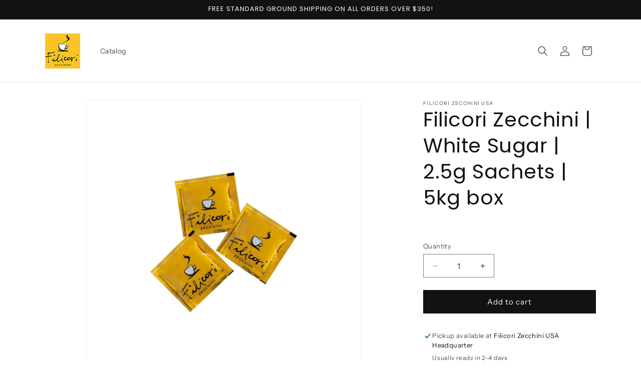

--- FILE ---
content_type: text/html; charset=utf-8
request_url: https://wholesalefz.us/products/filicori-zecchini-white-sugar-2-5g-sachets-5kg-box
body_size: 33767
content:
<!doctype html>
<html class="js" lang="en">
  <head>
    <meta charset="utf-8">
    <meta http-equiv="X-UA-Compatible" content="IE=edge">
    <meta name="viewport" content="width=device-width,initial-scale=1">
    <meta name="theme-color" content="">
    <link rel="canonical" href="https://wholesalefz.us/products/filicori-zecchini-white-sugar-2-5g-sachets-5kg-box"><link rel="icon" type="image/png" href="//wholesalefz.us/cdn/shop/files/Logo-Favicon.jpg?crop=center&height=32&v=1664987155&width=32"><link rel="preconnect" href="https://fonts.shopifycdn.com" crossorigin><title>
      Filicori Zecchini | White Sugar | 2.5g Sachets | 5kg box
 &ndash; FZ USA Wholesale</title>

    
      <meta name="description" content="White Sugar in Single Dosis of 2.5g each.">
    

    

<meta property="og:site_name" content="FZ USA Wholesale">
<meta property="og:url" content="https://wholesalefz.us/products/filicori-zecchini-white-sugar-2-5g-sachets-5kg-box">
<meta property="og:title" content="Filicori Zecchini | White Sugar | 2.5g Sachets | 5kg box">
<meta property="og:type" content="product">
<meta property="og:description" content="White Sugar in Single Dosis of 2.5g each."><meta property="og:image" content="http://wholesalefz.us/cdn/shop/files/filicori-zecchini-zucchero-semolato-fz.webp?v=1689161526">
  <meta property="og:image:secure_url" content="https://wholesalefz.us/cdn/shop/files/filicori-zecchini-zucchero-semolato-fz.webp?v=1689161526">
  <meta property="og:image:width" content="1000">
  <meta property="og:image:height" content="1000"><meta property="og:price:amount" content="45.00">
  <meta property="og:price:currency" content="USD"><meta name="twitter:card" content="summary_large_image">
<meta name="twitter:title" content="Filicori Zecchini | White Sugar | 2.5g Sachets | 5kg box">
<meta name="twitter:description" content="White Sugar in Single Dosis of 2.5g each.">


    <script src="//wholesalefz.us/cdn/shop/t/8/assets/constants.js?v=132983761750457495441729956661" defer="defer"></script>
    <script src="//wholesalefz.us/cdn/shop/t/8/assets/pubsub.js?v=158357773527763999511729956663" defer="defer"></script>
    <script src="//wholesalefz.us/cdn/shop/t/8/assets/global.js?v=152862011079830610291729956661" defer="defer"></script>
    <script src="//wholesalefz.us/cdn/shop/t/8/assets/details-disclosure.js?v=13653116266235556501729956661" defer="defer"></script>
    <script src="//wholesalefz.us/cdn/shop/t/8/assets/details-modal.js?v=25581673532751508451729956661" defer="defer"></script>
    <script src="//wholesalefz.us/cdn/shop/t/8/assets/search-form.js?v=133129549252120666541729956663" defer="defer"></script><script src="//wholesalefz.us/cdn/shop/t/8/assets/animations.js?v=88693664871331136111729956660" defer="defer"></script><script>window.performance && window.performance.mark && window.performance.mark('shopify.content_for_header.start');</script><meta id="shopify-digital-wallet" name="shopify-digital-wallet" content="/66472476899/digital_wallets/dialog">
<meta name="shopify-checkout-api-token" content="330f2cbd7efcd85451e0c14f12372e67">
<meta id="in-context-paypal-metadata" data-shop-id="66472476899" data-venmo-supported="false" data-environment="production" data-locale="en_US" data-paypal-v4="true" data-currency="USD">
<link rel="alternate" type="application/json+oembed" href="https://wholesalefz.us/products/filicori-zecchini-white-sugar-2-5g-sachets-5kg-box.oembed">
<script async="async" src="/checkouts/internal/preloads.js?locale=en-US"></script>
<link rel="preconnect" href="https://shop.app" crossorigin="anonymous">
<script async="async" src="https://shop.app/checkouts/internal/preloads.js?locale=en-US&shop_id=66472476899" crossorigin="anonymous"></script>
<script id="shopify-features" type="application/json">{"accessToken":"330f2cbd7efcd85451e0c14f12372e67","betas":["rich-media-storefront-analytics"],"domain":"wholesalefz.us","predictiveSearch":true,"shopId":66472476899,"locale":"en"}</script>
<script>var Shopify = Shopify || {};
Shopify.shop = "filicori-zecchini-usa-wholesale.myshopify.com";
Shopify.locale = "en";
Shopify.currency = {"active":"USD","rate":"1.0"};
Shopify.country = "US";
Shopify.theme = {"name":"Dawn 15.2.0","id":143229321443,"schema_name":"Dawn","schema_version":"15.2.0","theme_store_id":887,"role":"main"};
Shopify.theme.handle = "null";
Shopify.theme.style = {"id":null,"handle":null};
Shopify.cdnHost = "wholesalefz.us/cdn";
Shopify.routes = Shopify.routes || {};
Shopify.routes.root = "/";</script>
<script type="module">!function(o){(o.Shopify=o.Shopify||{}).modules=!0}(window);</script>
<script>!function(o){function n(){var o=[];function n(){o.push(Array.prototype.slice.apply(arguments))}return n.q=o,n}var t=o.Shopify=o.Shopify||{};t.loadFeatures=n(),t.autoloadFeatures=n()}(window);</script>
<script>
  window.ShopifyPay = window.ShopifyPay || {};
  window.ShopifyPay.apiHost = "shop.app\/pay";
  window.ShopifyPay.redirectState = null;
</script>
<script id="shop-js-analytics" type="application/json">{"pageType":"product"}</script>
<script defer="defer" async type="module" src="//wholesalefz.us/cdn/shopifycloud/shop-js/modules/v2/client.init-shop-cart-sync_C5BV16lS.en.esm.js"></script>
<script defer="defer" async type="module" src="//wholesalefz.us/cdn/shopifycloud/shop-js/modules/v2/chunk.common_CygWptCX.esm.js"></script>
<script type="module">
  await import("//wholesalefz.us/cdn/shopifycloud/shop-js/modules/v2/client.init-shop-cart-sync_C5BV16lS.en.esm.js");
await import("//wholesalefz.us/cdn/shopifycloud/shop-js/modules/v2/chunk.common_CygWptCX.esm.js");

  window.Shopify.SignInWithShop?.initShopCartSync?.({"fedCMEnabled":true,"windoidEnabled":true});

</script>
<script>
  window.Shopify = window.Shopify || {};
  if (!window.Shopify.featureAssets) window.Shopify.featureAssets = {};
  window.Shopify.featureAssets['shop-js'] = {"shop-cart-sync":["modules/v2/client.shop-cart-sync_ZFArdW7E.en.esm.js","modules/v2/chunk.common_CygWptCX.esm.js"],"init-fed-cm":["modules/v2/client.init-fed-cm_CmiC4vf6.en.esm.js","modules/v2/chunk.common_CygWptCX.esm.js"],"shop-button":["modules/v2/client.shop-button_tlx5R9nI.en.esm.js","modules/v2/chunk.common_CygWptCX.esm.js"],"shop-cash-offers":["modules/v2/client.shop-cash-offers_DOA2yAJr.en.esm.js","modules/v2/chunk.common_CygWptCX.esm.js","modules/v2/chunk.modal_D71HUcav.esm.js"],"init-windoid":["modules/v2/client.init-windoid_sURxWdc1.en.esm.js","modules/v2/chunk.common_CygWptCX.esm.js"],"shop-toast-manager":["modules/v2/client.shop-toast-manager_ClPi3nE9.en.esm.js","modules/v2/chunk.common_CygWptCX.esm.js"],"init-shop-email-lookup-coordinator":["modules/v2/client.init-shop-email-lookup-coordinator_B8hsDcYM.en.esm.js","modules/v2/chunk.common_CygWptCX.esm.js"],"init-shop-cart-sync":["modules/v2/client.init-shop-cart-sync_C5BV16lS.en.esm.js","modules/v2/chunk.common_CygWptCX.esm.js"],"avatar":["modules/v2/client.avatar_BTnouDA3.en.esm.js"],"pay-button":["modules/v2/client.pay-button_FdsNuTd3.en.esm.js","modules/v2/chunk.common_CygWptCX.esm.js"],"init-customer-accounts":["modules/v2/client.init-customer-accounts_DxDtT_ad.en.esm.js","modules/v2/client.shop-login-button_C5VAVYt1.en.esm.js","modules/v2/chunk.common_CygWptCX.esm.js","modules/v2/chunk.modal_D71HUcav.esm.js"],"init-shop-for-new-customer-accounts":["modules/v2/client.init-shop-for-new-customer-accounts_ChsxoAhi.en.esm.js","modules/v2/client.shop-login-button_C5VAVYt1.en.esm.js","modules/v2/chunk.common_CygWptCX.esm.js","modules/v2/chunk.modal_D71HUcav.esm.js"],"shop-login-button":["modules/v2/client.shop-login-button_C5VAVYt1.en.esm.js","modules/v2/chunk.common_CygWptCX.esm.js","modules/v2/chunk.modal_D71HUcav.esm.js"],"init-customer-accounts-sign-up":["modules/v2/client.init-customer-accounts-sign-up_CPSyQ0Tj.en.esm.js","modules/v2/client.shop-login-button_C5VAVYt1.en.esm.js","modules/v2/chunk.common_CygWptCX.esm.js","modules/v2/chunk.modal_D71HUcav.esm.js"],"shop-follow-button":["modules/v2/client.shop-follow-button_Cva4Ekp9.en.esm.js","modules/v2/chunk.common_CygWptCX.esm.js","modules/v2/chunk.modal_D71HUcav.esm.js"],"checkout-modal":["modules/v2/client.checkout-modal_BPM8l0SH.en.esm.js","modules/v2/chunk.common_CygWptCX.esm.js","modules/v2/chunk.modal_D71HUcav.esm.js"],"lead-capture":["modules/v2/client.lead-capture_Bi8yE_yS.en.esm.js","modules/v2/chunk.common_CygWptCX.esm.js","modules/v2/chunk.modal_D71HUcav.esm.js"],"shop-login":["modules/v2/client.shop-login_D6lNrXab.en.esm.js","modules/v2/chunk.common_CygWptCX.esm.js","modules/v2/chunk.modal_D71HUcav.esm.js"],"payment-terms":["modules/v2/client.payment-terms_CZxnsJam.en.esm.js","modules/v2/chunk.common_CygWptCX.esm.js","modules/v2/chunk.modal_D71HUcav.esm.js"]};
</script>
<script>(function() {
  var isLoaded = false;
  function asyncLoad() {
    if (isLoaded) return;
    isLoaded = true;
    var urls = ["\/\/cdn.shopify.com\/proxy\/8ac2b1f984fb7477997ff3f0d8f7e4b053e38b863982a4705610452138868a14\/b2b-solution.bsscommerce.com\/js\/bss-b2b-cp.js?shop=filicori-zecchini-usa-wholesale.myshopify.com\u0026sp-cache-control=cHVibGljLCBtYXgtYWdlPTkwMA","\/\/cdn.shopify.com\/proxy\/f5b00ab3f46b23b2b38ed7bdfde2f6d71b6bfbb5eb33b602dc50738f06cab30f\/b2b-customer-portal-cms.bsscommerce.com\/js\/bss-b2b-customer-portal.js?shop=filicori-zecchini-usa-wholesale.myshopify.com\u0026sp-cache-control=cHVibGljLCBtYXgtYWdlPTkwMA","https:\/\/cdn-app.sealsubscriptions.com\/shopify\/public\/js\/sealsubscriptions.js?shop=filicori-zecchini-usa-wholesale.myshopify.com"];
    for (var i = 0; i < urls.length; i++) {
      var s = document.createElement('script');
      s.type = 'text/javascript';
      s.async = true;
      s.src = urls[i];
      var x = document.getElementsByTagName('script')[0];
      x.parentNode.insertBefore(s, x);
    }
  };
  if(window.attachEvent) {
    window.attachEvent('onload', asyncLoad);
  } else {
    window.addEventListener('load', asyncLoad, false);
  }
})();</script>
<script id="__st">var __st={"a":66472476899,"offset":-18000,"reqid":"bb2f49b2-ea17-4e67-bdea-d8fe8f692a86-1768786633","pageurl":"wholesalefz.us\/products\/filicori-zecchini-white-sugar-2-5g-sachets-5kg-box","u":"cc4c0ccf1bb1","p":"product","rtyp":"product","rid":7984160997603};</script>
<script>window.ShopifyPaypalV4VisibilityTracking = true;</script>
<script id="captcha-bootstrap">!function(){'use strict';const t='contact',e='account',n='new_comment',o=[[t,t],['blogs',n],['comments',n],[t,'customer']],c=[[e,'customer_login'],[e,'guest_login'],[e,'recover_customer_password'],[e,'create_customer']],r=t=>t.map((([t,e])=>`form[action*='/${t}']:not([data-nocaptcha='true']) input[name='form_type'][value='${e}']`)).join(','),a=t=>()=>t?[...document.querySelectorAll(t)].map((t=>t.form)):[];function s(){const t=[...o],e=r(t);return a(e)}const i='password',u='form_key',d=['recaptcha-v3-token','g-recaptcha-response','h-captcha-response',i],f=()=>{try{return window.sessionStorage}catch{return}},m='__shopify_v',_=t=>t.elements[u];function p(t,e,n=!1){try{const o=window.sessionStorage,c=JSON.parse(o.getItem(e)),{data:r}=function(t){const{data:e,action:n}=t;return t[m]||n?{data:e,action:n}:{data:t,action:n}}(c);for(const[e,n]of Object.entries(r))t.elements[e]&&(t.elements[e].value=n);n&&o.removeItem(e)}catch(o){console.error('form repopulation failed',{error:o})}}const l='form_type',E='cptcha';function T(t){t.dataset[E]=!0}const w=window,h=w.document,L='Shopify',v='ce_forms',y='captcha';let A=!1;((t,e)=>{const n=(g='f06e6c50-85a8-45c8-87d0-21a2b65856fe',I='https://cdn.shopify.com/shopifycloud/storefront-forms-hcaptcha/ce_storefront_forms_captcha_hcaptcha.v1.5.2.iife.js',D={infoText:'Protected by hCaptcha',privacyText:'Privacy',termsText:'Terms'},(t,e,n)=>{const o=w[L][v],c=o.bindForm;if(c)return c(t,g,e,D).then(n);var r;o.q.push([[t,g,e,D],n]),r=I,A||(h.body.append(Object.assign(h.createElement('script'),{id:'captcha-provider',async:!0,src:r})),A=!0)});var g,I,D;w[L]=w[L]||{},w[L][v]=w[L][v]||{},w[L][v].q=[],w[L][y]=w[L][y]||{},w[L][y].protect=function(t,e){n(t,void 0,e),T(t)},Object.freeze(w[L][y]),function(t,e,n,w,h,L){const[v,y,A,g]=function(t,e,n){const i=e?o:[],u=t?c:[],d=[...i,...u],f=r(d),m=r(i),_=r(d.filter((([t,e])=>n.includes(e))));return[a(f),a(m),a(_),s()]}(w,h,L),I=t=>{const e=t.target;return e instanceof HTMLFormElement?e:e&&e.form},D=t=>v().includes(t);t.addEventListener('submit',(t=>{const e=I(t);if(!e)return;const n=D(e)&&!e.dataset.hcaptchaBound&&!e.dataset.recaptchaBound,o=_(e),c=g().includes(e)&&(!o||!o.value);(n||c)&&t.preventDefault(),c&&!n&&(function(t){try{if(!f())return;!function(t){const e=f();if(!e)return;const n=_(t);if(!n)return;const o=n.value;o&&e.removeItem(o)}(t);const e=Array.from(Array(32),(()=>Math.random().toString(36)[2])).join('');!function(t,e){_(t)||t.append(Object.assign(document.createElement('input'),{type:'hidden',name:u})),t.elements[u].value=e}(t,e),function(t,e){const n=f();if(!n)return;const o=[...t.querySelectorAll(`input[type='${i}']`)].map((({name:t})=>t)),c=[...d,...o],r={};for(const[a,s]of new FormData(t).entries())c.includes(a)||(r[a]=s);n.setItem(e,JSON.stringify({[m]:1,action:t.action,data:r}))}(t,e)}catch(e){console.error('failed to persist form',e)}}(e),e.submit())}));const S=(t,e)=>{t&&!t.dataset[E]&&(n(t,e.some((e=>e===t))),T(t))};for(const o of['focusin','change'])t.addEventListener(o,(t=>{const e=I(t);D(e)&&S(e,y())}));const B=e.get('form_key'),M=e.get(l),P=B&&M;t.addEventListener('DOMContentLoaded',(()=>{const t=y();if(P)for(const e of t)e.elements[l].value===M&&p(e,B);[...new Set([...A(),...v().filter((t=>'true'===t.dataset.shopifyCaptcha))])].forEach((e=>S(e,t)))}))}(h,new URLSearchParams(w.location.search),n,t,e,['guest_login'])})(!0,!0)}();</script>
<script integrity="sha256-4kQ18oKyAcykRKYeNunJcIwy7WH5gtpwJnB7kiuLZ1E=" data-source-attribution="shopify.loadfeatures" defer="defer" src="//wholesalefz.us/cdn/shopifycloud/storefront/assets/storefront/load_feature-a0a9edcb.js" crossorigin="anonymous"></script>
<script crossorigin="anonymous" defer="defer" src="//wholesalefz.us/cdn/shopifycloud/storefront/assets/shopify_pay/storefront-65b4c6d7.js?v=20250812"></script>
<script data-source-attribution="shopify.dynamic_checkout.dynamic.init">var Shopify=Shopify||{};Shopify.PaymentButton=Shopify.PaymentButton||{isStorefrontPortableWallets:!0,init:function(){window.Shopify.PaymentButton.init=function(){};var t=document.createElement("script");t.src="https://wholesalefz.us/cdn/shopifycloud/portable-wallets/latest/portable-wallets.en.js",t.type="module",document.head.appendChild(t)}};
</script>
<script data-source-attribution="shopify.dynamic_checkout.buyer_consent">
  function portableWalletsHideBuyerConsent(e){var t=document.getElementById("shopify-buyer-consent"),n=document.getElementById("shopify-subscription-policy-button");t&&n&&(t.classList.add("hidden"),t.setAttribute("aria-hidden","true"),n.removeEventListener("click",e))}function portableWalletsShowBuyerConsent(e){var t=document.getElementById("shopify-buyer-consent"),n=document.getElementById("shopify-subscription-policy-button");t&&n&&(t.classList.remove("hidden"),t.removeAttribute("aria-hidden"),n.addEventListener("click",e))}window.Shopify?.PaymentButton&&(window.Shopify.PaymentButton.hideBuyerConsent=portableWalletsHideBuyerConsent,window.Shopify.PaymentButton.showBuyerConsent=portableWalletsShowBuyerConsent);
</script>
<script data-source-attribution="shopify.dynamic_checkout.cart.bootstrap">document.addEventListener("DOMContentLoaded",(function(){function t(){return document.querySelector("shopify-accelerated-checkout-cart, shopify-accelerated-checkout")}if(t())Shopify.PaymentButton.init();else{new MutationObserver((function(e,n){t()&&(Shopify.PaymentButton.init(),n.disconnect())})).observe(document.body,{childList:!0,subtree:!0})}}));
</script>
<link id="shopify-accelerated-checkout-styles" rel="stylesheet" media="screen" href="https://wholesalefz.us/cdn/shopifycloud/portable-wallets/latest/accelerated-checkout-backwards-compat.css" crossorigin="anonymous">
<style id="shopify-accelerated-checkout-cart">
        #shopify-buyer-consent {
  margin-top: 1em;
  display: inline-block;
  width: 100%;
}

#shopify-buyer-consent.hidden {
  display: none;
}

#shopify-subscription-policy-button {
  background: none;
  border: none;
  padding: 0;
  text-decoration: underline;
  font-size: inherit;
  cursor: pointer;
}

#shopify-subscription-policy-button::before {
  box-shadow: none;
}

      </style>
<script id="sections-script" data-sections="header" defer="defer" src="//wholesalefz.us/cdn/shop/t/8/compiled_assets/scripts.js?v=1340"></script>
<script>window.performance && window.performance.mark && window.performance.mark('shopify.content_for_header.end');</script>


    <style data-shopify>
      @font-face {
  font-family: "Instrument Sans";
  font-weight: 400;
  font-style: normal;
  font-display: swap;
  src: url("//wholesalefz.us/cdn/fonts/instrument_sans/instrumentsans_n4.db86542ae5e1596dbdb28c279ae6c2086c4c5bfa.woff2") format("woff2"),
       url("//wholesalefz.us/cdn/fonts/instrument_sans/instrumentsans_n4.510f1b081e58d08c30978f465518799851ef6d8b.woff") format("woff");
}

      @font-face {
  font-family: "Instrument Sans";
  font-weight: 700;
  font-style: normal;
  font-display: swap;
  src: url("//wholesalefz.us/cdn/fonts/instrument_sans/instrumentsans_n7.e4ad9032e203f9a0977786c356573ced65a7419a.woff2") format("woff2"),
       url("//wholesalefz.us/cdn/fonts/instrument_sans/instrumentsans_n7.b9e40f166fb7639074ba34738101a9d2990bb41a.woff") format("woff");
}

      @font-face {
  font-family: "Instrument Sans";
  font-weight: 400;
  font-style: italic;
  font-display: swap;
  src: url("//wholesalefz.us/cdn/fonts/instrument_sans/instrumentsans_i4.028d3c3cd8d085648c808ceb20cd2fd1eb3560e5.woff2") format("woff2"),
       url("//wholesalefz.us/cdn/fonts/instrument_sans/instrumentsans_i4.7e90d82df8dee29a99237cd19cc529d2206706a2.woff") format("woff");
}

      @font-face {
  font-family: "Instrument Sans";
  font-weight: 700;
  font-style: italic;
  font-display: swap;
  src: url("//wholesalefz.us/cdn/fonts/instrument_sans/instrumentsans_i7.d6063bb5d8f9cbf96eace9e8801697c54f363c6a.woff2") format("woff2"),
       url("//wholesalefz.us/cdn/fonts/instrument_sans/instrumentsans_i7.ce33afe63f8198a3ac4261b826b560103542cd36.woff") format("woff");
}

      @font-face {
  font-family: Poppins;
  font-weight: 400;
  font-style: normal;
  font-display: swap;
  src: url("//wholesalefz.us/cdn/fonts/poppins/poppins_n4.0ba78fa5af9b0e1a374041b3ceaadf0a43b41362.woff2") format("woff2"),
       url("//wholesalefz.us/cdn/fonts/poppins/poppins_n4.214741a72ff2596839fc9760ee7a770386cf16ca.woff") format("woff");
}


      
        :root,
        .color-scheme-1 {
          --color-background: 255,255,255;
        
          --gradient-background: #ffffff;
        

        

        --color-foreground: 18,18,18;
        --color-background-contrast: 191,191,191;
        --color-shadow: 18,18,18;
        --color-button: 18,18,18;
        --color-button-text: 255,255,255;
        --color-secondary-button: 255,255,255;
        --color-secondary-button-text: 18,18,18;
        --color-link: 18,18,18;
        --color-badge-foreground: 18,18,18;
        --color-badge-background: 255,255,255;
        --color-badge-border: 18,18,18;
        --payment-terms-background-color: rgb(255 255 255);
      }
      
        
        .color-scheme-2 {
          --color-background: 243,243,243;
        
          --gradient-background: #f3f3f3;
        

        

        --color-foreground: 18,18,18;
        --color-background-contrast: 179,179,179;
        --color-shadow: 18,18,18;
        --color-button: 18,18,18;
        --color-button-text: 243,243,243;
        --color-secondary-button: 243,243,243;
        --color-secondary-button-text: 18,18,18;
        --color-link: 18,18,18;
        --color-badge-foreground: 18,18,18;
        --color-badge-background: 243,243,243;
        --color-badge-border: 18,18,18;
        --payment-terms-background-color: rgb(243 243 243);
      }
      
        
        .color-scheme-3 {
          --color-background: 36,40,51;
        
          --gradient-background: #242833;
        

        

        --color-foreground: 255,255,255;
        --color-background-contrast: 47,52,66;
        --color-shadow: 18,18,18;
        --color-button: 255,255,255;
        --color-button-text: 0,0,0;
        --color-secondary-button: 36,40,51;
        --color-secondary-button-text: 255,255,255;
        --color-link: 255,255,255;
        --color-badge-foreground: 255,255,255;
        --color-badge-background: 36,40,51;
        --color-badge-border: 255,255,255;
        --payment-terms-background-color: rgb(36 40 51);
      }
      
        
        .color-scheme-4 {
          --color-background: 18,18,18;
        
          --gradient-background: #121212;
        

        

        --color-foreground: 255,255,255;
        --color-background-contrast: 146,146,146;
        --color-shadow: 18,18,18;
        --color-button: 255,255,255;
        --color-button-text: 18,18,18;
        --color-secondary-button: 18,18,18;
        --color-secondary-button-text: 255,255,255;
        --color-link: 255,255,255;
        --color-badge-foreground: 255,255,255;
        --color-badge-background: 18,18,18;
        --color-badge-border: 255,255,255;
        --payment-terms-background-color: rgb(18 18 18);
      }
      
        
        .color-scheme-5 {
          --color-background: 51,79,180;
        
          --gradient-background: #334fb4;
        

        

        --color-foreground: 255,255,255;
        --color-background-contrast: 23,35,81;
        --color-shadow: 18,18,18;
        --color-button: 255,255,255;
        --color-button-text: 51,79,180;
        --color-secondary-button: 51,79,180;
        --color-secondary-button-text: 255,255,255;
        --color-link: 255,255,255;
        --color-badge-foreground: 255,255,255;
        --color-badge-background: 51,79,180;
        --color-badge-border: 255,255,255;
        --payment-terms-background-color: rgb(51 79 180);
      }
      

      body, .color-scheme-1, .color-scheme-2, .color-scheme-3, .color-scheme-4, .color-scheme-5 {
        color: rgba(var(--color-foreground), 0.75);
        background-color: rgb(var(--color-background));
      }

      :root {
        --font-body-family: "Instrument Sans", sans-serif;
        --font-body-style: normal;
        --font-body-weight: 400;
        --font-body-weight-bold: 700;

        --font-heading-family: Poppins, sans-serif;
        --font-heading-style: normal;
        --font-heading-weight: 400;

        --font-body-scale: 1.0;
        --font-heading-scale: 1.0;

        --media-padding: px;
        --media-border-opacity: 0.05;
        --media-border-width: 1px;
        --media-radius: 0px;
        --media-shadow-opacity: 0.0;
        --media-shadow-horizontal-offset: 0px;
        --media-shadow-vertical-offset: 4px;
        --media-shadow-blur-radius: 5px;
        --media-shadow-visible: 0;

        --page-width: 120rem;
        --page-width-margin: 0rem;

        --product-card-image-padding: 0.0rem;
        --product-card-corner-radius: 0.0rem;
        --product-card-text-alignment: left;
        --product-card-border-width: 0.0rem;
        --product-card-border-opacity: 0.1;
        --product-card-shadow-opacity: 0.0;
        --product-card-shadow-visible: 0;
        --product-card-shadow-horizontal-offset: 0.0rem;
        --product-card-shadow-vertical-offset: 0.4rem;
        --product-card-shadow-blur-radius: 0.5rem;

        --collection-card-image-padding: 0.0rem;
        --collection-card-corner-radius: 0.0rem;
        --collection-card-text-alignment: left;
        --collection-card-border-width: 0.0rem;
        --collection-card-border-opacity: 0.1;
        --collection-card-shadow-opacity: 0.0;
        --collection-card-shadow-visible: 0;
        --collection-card-shadow-horizontal-offset: 0.0rem;
        --collection-card-shadow-vertical-offset: 0.4rem;
        --collection-card-shadow-blur-radius: 0.5rem;

        --blog-card-image-padding: 0.0rem;
        --blog-card-corner-radius: 0.0rem;
        --blog-card-text-alignment: left;
        --blog-card-border-width: 0.0rem;
        --blog-card-border-opacity: 0.1;
        --blog-card-shadow-opacity: 0.0;
        --blog-card-shadow-visible: 0;
        --blog-card-shadow-horizontal-offset: 0.0rem;
        --blog-card-shadow-vertical-offset: 0.4rem;
        --blog-card-shadow-blur-radius: 0.5rem;

        --badge-corner-radius: 4.0rem;

        --popup-border-width: 1px;
        --popup-border-opacity: 0.1;
        --popup-corner-radius: 0px;
        --popup-shadow-opacity: 0.0;
        --popup-shadow-horizontal-offset: 0px;
        --popup-shadow-vertical-offset: 4px;
        --popup-shadow-blur-radius: 5px;

        --drawer-border-width: 1px;
        --drawer-border-opacity: 0.1;
        --drawer-shadow-opacity: 0.0;
        --drawer-shadow-horizontal-offset: 0px;
        --drawer-shadow-vertical-offset: 4px;
        --drawer-shadow-blur-radius: 5px;

        --spacing-sections-desktop: 0px;
        --spacing-sections-mobile: 0px;

        --grid-desktop-vertical-spacing: 8px;
        --grid-desktop-horizontal-spacing: 8px;
        --grid-mobile-vertical-spacing: 4px;
        --grid-mobile-horizontal-spacing: 4px;

        --text-boxes-border-opacity: 0.1;
        --text-boxes-border-width: 0px;
        --text-boxes-radius: 0px;
        --text-boxes-shadow-opacity: 0.0;
        --text-boxes-shadow-visible: 0;
        --text-boxes-shadow-horizontal-offset: 0px;
        --text-boxes-shadow-vertical-offset: 4px;
        --text-boxes-shadow-blur-radius: 5px;

        --buttons-radius: 0px;
        --buttons-radius-outset: 0px;
        --buttons-border-width: 1px;
        --buttons-border-opacity: 1.0;
        --buttons-shadow-opacity: 0.0;
        --buttons-shadow-visible: 0;
        --buttons-shadow-horizontal-offset: 0px;
        --buttons-shadow-vertical-offset: 4px;
        --buttons-shadow-blur-radius: 5px;
        --buttons-border-offset: 0px;

        --inputs-radius: 0px;
        --inputs-border-width: 1px;
        --inputs-border-opacity: 0.55;
        --inputs-shadow-opacity: 0.0;
        --inputs-shadow-horizontal-offset: 0px;
        --inputs-margin-offset: 0px;
        --inputs-shadow-vertical-offset: 4px;
        --inputs-shadow-blur-radius: 5px;
        --inputs-radius-outset: 0px;

        --variant-pills-radius: 40px;
        --variant-pills-border-width: 1px;
        --variant-pills-border-opacity: 0.55;
        --variant-pills-shadow-opacity: 0.0;
        --variant-pills-shadow-horizontal-offset: 0px;
        --variant-pills-shadow-vertical-offset: 4px;
        --variant-pills-shadow-blur-radius: 5px;
      }

      *,
      *::before,
      *::after {
        box-sizing: inherit;
      }

      html {
        box-sizing: border-box;
        font-size: calc(var(--font-body-scale) * 62.5%);
        height: 100%;
      }

      body {
        display: grid;
        grid-template-rows: auto auto 1fr auto;
        grid-template-columns: 100%;
        min-height: 100%;
        margin: 0;
        font-size: 1.5rem;
        letter-spacing: 0.06rem;
        line-height: calc(1 + 0.8 / var(--font-body-scale));
        font-family: var(--font-body-family);
        font-style: var(--font-body-style);
        font-weight: var(--font-body-weight);
      }

      @media screen and (min-width: 750px) {
        body {
          font-size: 1.6rem;
        }
      }
    </style>

    <link href="//wholesalefz.us/cdn/shop/t/8/assets/base.css?v=159841507637079171801729956660" rel="stylesheet" type="text/css" media="all" />
    <link rel="stylesheet" href="//wholesalefz.us/cdn/shop/t/8/assets/component-cart-items.css?v=123238115697927560811729956660" media="print" onload="this.media='all'">
      <link rel="preload" as="font" href="//wholesalefz.us/cdn/fonts/instrument_sans/instrumentsans_n4.db86542ae5e1596dbdb28c279ae6c2086c4c5bfa.woff2" type="font/woff2" crossorigin>
      

      <link rel="preload" as="font" href="//wholesalefz.us/cdn/fonts/poppins/poppins_n4.0ba78fa5af9b0e1a374041b3ceaadf0a43b41362.woff2" type="font/woff2" crossorigin>
      
<link href="//wholesalefz.us/cdn/shop/t/8/assets/component-localization-form.css?v=170315343355214948141729956660" rel="stylesheet" type="text/css" media="all" />
      <script src="//wholesalefz.us/cdn/shop/t/8/assets/localization-form.js?v=144176611646395275351729956662" defer="defer"></script><script>
      if (Shopify.designMode) {
        document.documentElement.classList.add('shopify-design-mode');
      }
    </script>
  <!-- BEGIN app block: shopify://apps/bss-b2b-solution/blocks/config-header/451233f2-9631-4c49-8b6f-057e4ebcde7f -->

<script id="bss-b2b-config-data">
  	if (typeof BSS_B2B == 'undefined') {
  		var BSS_B2B = {};
	}

	
        BSS_B2B.storeId = 6787;
        BSS_B2B.currentPlan = "false";
        BSS_B2B.planCode = "platinum";
        BSS_B2B.shopModules = JSON.parse('[{"code":"qb","status":0},{"code":"cp","status":0},{"code":"act","status":0},{"code":"form","status":0},{"code":"tax_exempt","status":0},{"code":"amo","status":0},{"code":"mc","status":0},{"code":"public_api","status":0},{"code":"dc","status":0},{"code":"cart_note","status":0},{"code":"mo","status":1},{"code":"tax_display","status":0},{"code":"sr","status":0},{"code":"bogo","status":0},{"code":"qi","status":1},{"code":"ef","status":0},{"code":"pl","status":1}]');
        BSS_B2B.version = 1;
        var bssB2bApiServer = "https://b2b-solution-api.bsscommerce.com";
        var bssB2bCmsUrl = "https://b2b-solution.bsscommerce.com";
        var bssGeoServiceUrl = "https://geo-ip-service.bsscommerce.com";
        var bssB2bCheckoutUrl = "https://b2b-solution-checkout.bsscommerce.com";
    

	
		BSS_B2B.integrationApp = null;
	

	

	
	
		

		BSS_B2B.plConfigData = [].concat([{"id":205672,"name":"Distributor Price List ","priority":0,"apply_to":3,"customer_ids":"6546919162083,6547100336355,6664288338147,6918767116515,7342229225699,6545686462691,6664608907491,6547121406179,7470179713251","customer_tags":"","exclude_from":0,"exc_customer_tags":"","exc_customers":"","start_date":"2024-10-31T10:57:22.000Z","end_date":"2024-10-31T10:57:22.000Z","start_time":"11:57:00","end_time":"11:57:00","enable_end_date":0,"apply_at":0,"exc_product_type":0,"market_condition_type":0,"allowed_regions":[],"selected_products":[{"id":113515791,"product_id":"7892222509283","discount_type":0,"discount_value":"11.34","token":"JpwOqIs3VB3yc8QBeFqIybzdol7i6xlKsCJEktoUlDo="},{"id":113515792,"product_id":"7893421162723","discount_type":0,"discount_value":"23.39","token":"9xDNOR6hemYef+uaxM6Qqr6chVitD0Za4UQT4hHwG0o="},{"id":113515793,"product_id":"7892216283363","discount_type":0,"discount_value":"7.44","token":"kjkCLZuuXZ01n5zqg8qt19FmWhSJkBlETa3CrxLKoNI="},{"id":113515794,"product_id":"7985167139043","discount_type":0,"discount_value":"8.69","token":"/g+iEfd45+7yWNNwFDkE+PQ++OBjLiPj3CkkB7IxnvQ="},{"id":113515795,"product_id":"7985294672099","discount_type":0,"discount_value":"5.09","token":"5xuk1IORCPZIXrcy2WTKHtHSTH75IUzkcCj0iRR7ly0="},{"id":113515796,"product_id":"7984998088931","discount_type":0,"discount_value":"8.51","token":"XFUxM5wNHluufoAHl6f/AVLw4lE3KAckpSSGk0Nehj4="},{"id":113515797,"product_id":"7985294639331","discount_type":0,"discount_value":"4.79","token":"h2ogxiNAy47fRZgg53Yn/u/klqbeDJ7f0EEsp0tp0nE="},{"id":113515798,"product_id":"7895387668707","discount_type":0,"discount_value":"11.10","token":"PD6wo+vskrZoxbnS7AwCRN+eaBZk33LLKFSDNWgab70="},{"id":113515799,"product_id":"7892214481123","discount_type":0,"discount_value":"7.44","token":"LAyFjmK1OYF0g5Qwu3PcK2LUgOVlU9UyoMt9VrkyGU8="},{"id":113515800,"product_id":"7892215496931","discount_type":0,"discount_value":"6.30","token":"m9CKMukPd5+g8L0DLtr/tG5q3QZGKddCbYU+Iyfl6F8="},{"id":113515801,"product_id":"7982912798947","discount_type":0,"discount_value":"9.86","token":"FyvsLU3KM1vxjZPHBK3X14TrWzFtAKXxF9KGHYOpcJU="},{"id":113515802,"product_id":"7982914535651","discount_type":0,"discount_value":"9.86","token":"wTek/ujblF7bS1TAsIe2J0pVXE0k5R00M1AkSK0lvwQ="},{"id":113515803,"product_id":"7893549252835","discount_type":0,"discount_value":"19.19","token":"bey4bPU1fvv6y49L5/4gPzW9R10ZfWx9rIaIVxn3R5s="},{"id":113515804,"product_id":"7892221690083","discount_type":0,"discount_value":"40.50","token":"AvzPZSuJC6xIj9fwGONxL59PgCZ6lsCcL/LkuszCvdY="},{"id":113515805,"product_id":"7932638068963","discount_type":0,"discount_value":"6.30","token":"r3VVCT+LFuqtwMLJb47maQsdOlHWlAzar0725QzMLyc="},{"id":113515806,"product_id":"7932660613347","discount_type":0,"discount_value":"6.30","token":"Hv39sat3/BlMSbdVomJm5v3RRxKtPvgr3aTJu0rWeX8="},{"id":113515807,"product_id":"7892222116067","discount_type":0,"discount_value":"10.74","token":"YF9erxdeUeax1v29hz9MuWpX1cAF03rjBVaTzKHhRwo="},{"id":113515808,"product_id":"7892255801571","discount_type":0,"discount_value":"21.59","token":"v/VSTNct8iDBuRFJPEWPZ/iRmvdm7yDVfno48dSAazY="},{"id":113515809,"product_id":"8695968727267","discount_type":0,"discount_value":"20.62","token":"64iBt/pposFuPUBu0nodFpB+WCtwvO6OeWVKlwLVAto="},{"id":113515810,"product_id":"8695963910371","discount_type":0,"discount_value":"17.69","token":"X4lhh1OjJe06NYEBWM7/OHDR9zD2cvQIQRT/mw7HsuE="},{"id":113515811,"product_id":"7892221886691","discount_type":0,"discount_value":"5.93","token":"YqqQ/wRrlysXyUB4/k2G80jBa+ASRlJpq5OozV0SfI0="},{"id":113515812,"product_id":"7892219887843","discount_type":0,"discount_value":"42.75","token":"k6KQ/HNyjwgbjWuJq86o9HO4rqPbl9qgCX7+pZQs2rQ="},{"id":113515813,"product_id":"7892216217827","discount_type":0,"discount_value":"7.44","token":"TspDUox9pZ8W2oWeWFjr8WBP00RKO+9pbN1r1u63cZ0="},{"id":113515814,"product_id":"8335435956451","discount_type":0,"discount_value":"29.16","token":"YDJmoBnrRs4Drv4atIveQHYiaHD/lMHhkV8ucfC7wU0="},{"id":113515815,"product_id":"7984202678499","discount_type":0,"discount_value":"9.86","token":"ORdJXchqRCmvXmyyfdknigPG/kS324ac08XmpkSjrhg="},{"id":113515816,"product_id":"7932597895395","discount_type":0,"discount_value":"6.30","token":"aXdvxiRSfGcEehgKMwxcKdKrK2udApQ2cRBFbvCawFY="},{"id":113515817,"product_id":"7932607267043","discount_type":0,"discount_value":"6.30","token":"sYNoB9+7sC7T3t0WdF5+DoP7gDBnmNzZiyLkFLOAk+M="},{"id":113515818,"product_id":"7893522579683","discount_type":0,"discount_value":"19.79","token":"D0PWhxrd9JZaccwajEOsjmGD4zFOIWPE3oU0dCXSH+Q="},{"id":113515819,"product_id":"8335430090979","discount_type":0,"discount_value":"23.72","token":"LSfbDTxif+iE1SM9goo+bdNDf9Nv9qDu+D2Qd41IcSs="},{"id":113515820,"product_id":"7932642427107","discount_type":0,"discount_value":"6.30","token":"BWkl04fC3atBWfq8fjf3jshhRBxI1qJQFJ51jmRrg04="},{"id":113515821,"product_id":"7895390159075","discount_type":0,"discount_value":"19.19","token":"ga892w94/0Csa40uoNz24Ri4BhZvd0hD/Wd6IkU8wWU="},{"id":113515822,"product_id":"7892221526243","discount_type":0,"discount_value":"40.50","token":"uarCwcsC9luoQuV+ihx/atkRnzWRKMJ0erSnac1zgi8="},{"id":113515823,"product_id":"7984159752419","discount_type":0,"discount_value":"31.46","token":"76bok2prdcO8F096Cp8Oo/+B7Vhe81XQXIO+oRSrQaU="},{"id":113515824,"product_id":"8044148457699","discount_type":0,"discount_value":"24.71","token":"mzD7gC8zLvfyWVvauQ8MMCeEH5l5F896eykaFLZoEoE="},{"id":113515825,"product_id":"7892216447203","discount_type":0,"discount_value":"12.60","token":"/hHoZQkT29l9isHg15gSsoBWKKO2tvsNRJnxkqyK9WU="},{"id":113515826,"product_id":"7985017323747","discount_type":0,"discount_value":"7.15","token":"dR/dro17OVO1ZCGhZg2XKVmOzOfhkaAEJWicz3T8xBo="},{"id":113515827,"product_id":"7984160997603","discount_type":0,"discount_value":"20.25","token":"VMjl5mas7NuBE9feEZhvWYjX6rA1RE+hUWOzTpp8h3Q="},{"id":113515828,"product_id":"7984162701539","discount_type":0,"discount_value":"35.96","token":"odmQnj3c53Te4nwX2Ll9nHyRqWBy0exrKr1WoEYWwkY="},{"id":113515829,"product_id":"7984424911075","discount_type":0,"discount_value":"4.46","token":"c42yxxOnARlmlhre28bIB5gIuoZL8oYtKBfbT+B9snk="},{"id":113515830,"product_id":"7892216578275","discount_type":0,"discount_value":"3.56","token":"/78f+pRKxrgHfqd/R3Xh5vjtoGj/JCDps93+XdVS9A0="},{"id":113515831,"product_id":"7892219658467","discount_type":0,"discount_value":"4.91","token":"vnUhYa5ARc9dvSNYtLxwNSrOE1y4N78BQ5Sv2s3O8zk="},{"id":113515832,"product_id":"7892216807651","discount_type":0,"discount_value":"4.01","token":"GCbwBaHSiZfVlIM2QS/+rLCbYX8rNyzQtwVA5kS6nRs="},{"id":113515833,"product_id":"7984970596579","discount_type":0,"discount_value":"3.56","token":"WmTR5797jPg/PuSBpRP/OGoBZqG2XUOZ7mWR4Fg5hIE="},{"id":113515834,"product_id":"7892216709347","discount_type":0,"discount_value":"3.11","token":"h7UC2X3B7+LXrksCAo7Uz9WPp64MCYA2KU6cv6oSckw="},{"id":113515835,"product_id":"8071325712611","discount_type":0,"discount_value":"1.26","token":"EnIUlab4l/ryLvkoRJerU5e7n5gkiMFQWhtuDMvzqfc="},{"id":113515836,"product_id":"7892222574819","discount_type":0,"discount_value":"10.74","token":"vUzOXUZ9e0PO3LxO7jhyfzqmANqtbwDzvjgxwpRBpwI="},{"id":113515837,"product_id":"7893405728995","discount_type":0,"discount_value":"21.59","token":"h5Yo8bFNu8IyYsjrQLXm70ybNnDz6illSWvcMmFtwn0="},{"id":113515838,"product_id":"7892221919459","discount_type":0,"discount_value":"5.93","token":"lc4kN82henKIsyKJ4O0MsJMzClQqCW3h6/FFGR2oFag="},{"id":113515839,"product_id":"8695982031075","discount_type":0,"discount_value":"20.62","token":"5Qz7KK6NR0m++Xx5I4Ar9Cjrzsp2b175UelZ4JtEQ4c="},{"id":113515840,"product_id":"8695981703395","discount_type":0,"discount_value":"17.69","token":"5S/0F3bjvMm8XgAYYKhhjfmHp2AVfciY6ziu5UmuUkM="},{"id":113515841,"product_id":"7892219953379","discount_type":0,"discount_value":"42.75","token":"rAn3Y6hNZ+BavSPUL5/j/JRJApe9xe3iTvbhKYNIoxY="},{"id":113515842,"product_id":"7892216185059","discount_type":0,"discount_value":"7.44","token":"DPdjSjeR8JZOjXA+BI2dweN9Gs+krR9t+3lyf9D75tg="},{"id":113515843,"product_id":"8335437201635","discount_type":0,"discount_value":"26.24","token":"NLobyb1ysBkw+GQejvg98s4aLlXri1BQCJJEylP42vg="},{"id":113515844,"product_id":"7892222214371","discount_type":0,"discount_value":"10.50","token":"8J8rhHCJEg+hLyBcyLCyyNZb2IhIYm4BRTiTuhbnDIQ="},{"id":113515845,"product_id":"7892222345443","discount_type":0,"discount_value":"10.50","token":"FKTM7MdlsVpz/FVnDccJwrFqMy/1fUcxkmORquGDh7I="},{"id":113515846,"product_id":"7892222050531","discount_type":0,"discount_value":"10.50","token":"aplYaBaaWHb9CaGMxUj3Z2PUzuPXSBkHaso/emTCNu0="},{"id":113515847,"product_id":"7892221984995","discount_type":0,"discount_value":"10.50","token":"zsctnI3EJV4u4os2YOFv+CFcmm5p35SBVRwr6P65Z7M="},{"id":113515848,"product_id":"7892219724003","discount_type":0,"discount_value":"6.30","token":"G7dARiGc9t1Cw7tK+Bs4tzg7kaMD2P3JONxHFzWvf8Q="},{"id":113515849,"product_id":"7892214644963","discount_type":0,"discount_value":"6.30","token":"Q48UC2pVvCSMMcMYS5UwSALlvEwiF4/jsfDxooYtXqg="},{"id":113515850,"product_id":"7982926659811","discount_type":0,"discount_value":"9.86","token":"T5ouatvO07CZY3sFRvTthqsy5WN1KAC3j/QRDo+3Hfc="},{"id":113515851,"product_id":"7892213661923","discount_type":0,"discount_value":"6.54","token":"bof/6rT1v1REBTtfto3eH42pNyolT39H+lZh+c4kRs8="},{"id":113515852,"product_id":"7893608890595","discount_type":0,"discount_value":"13.19","token":"leltBiITivqiKLg+E/JYnt97tJvN+4gN9S4oc4LAMo4="},{"id":113515853,"product_id":"7892216152291","discount_type":0,"discount_value":"7.44","token":"dEFWLqdbvjYEZfgooYJiOdQn2WXeQwKwyhohi8KfCT8="},{"id":113515854,"product_id":"7892221755619","discount_type":0,"discount_value":"6.54","token":"Rig2bc1CLRvFgg5he642XN+ph2aXMpVR4qt17zViz7E="},{"id":113515855,"product_id":"8695983243491","discount_type":0,"discount_value":"18.91","token":"lcHr1ko0vt/3ysjLYoIvv0yuggwdyKPIilw+ydZZXmg="},{"id":113515856,"product_id":"7893520679139","discount_type":0,"discount_value":"22.79","token":"Cbsm5JPDJIP3eDA8Ndz1DH5aoZyqdtoyAIgepIGecnU="},{"id":113515857,"product_id":"8695973052643","discount_type":0,"discount_value":"21.35","token":"ZSwKPESSC9KxETcDG69CuJmiDtL2RqsxL23Ki5s5fr4="},{"id":113515858,"product_id":"8695972102371","discount_type":0,"discount_value":"18.42","token":"MbHrJ/8dr/YKMh5FUrxO7gOe/9XzRgTJNpaK6+AxMxc="},{"id":113515859,"product_id":"7982929740003","discount_type":0,"discount_value":"9.86","token":"tQbkuud6+ydBLHKVOyLP88EcEaKAnxRpjs/vyHIefxU="},{"id":113515860,"product_id":"7982932099299","discount_type":0,"discount_value":"9.86","token":"tKPGUnF7j6+5ttXRjfDrvQkvXVqIgqYl1nJvLcoF1Vo="},{"id":113515861,"product_id":"7892214841571","discount_type":0,"discount_value":"6.30","token":"9jbyNFzYjsASV9KZHl0l0xyB8rAjGhL9XCTvl+EyGNw="},{"id":113515862,"product_id":"7982907490531","discount_type":0,"discount_value":"9.86","token":"85alXz8cJ6wqLUdj5wRYK1qyXrH2c7sHpJ4azQKLQEA="},{"id":113515863,"product_id":"7932650422499","discount_type":0,"discount_value":"6.30","token":"WIZZjLzUi0RZRDFFNIT0SMbVl5dP3xMkfKe4zeRqChE="},{"id":113515864,"product_id":"7892215759075","discount_type":0,"discount_value":"6.30","token":"QQrIw642ngeOqL4nZD0niEnjOgVu1LvGXI8/TXpAC7M="},{"id":113515865,"product_id":"7892221395171","discount_type":0,"discount_value":"43.20","token":"WJI5MJUZfDxSWPX9tt8ZJD9FAHjlqN3iFboAfYjNa+w="},{"id":113515866,"product_id":"7892214972643","discount_type":0,"discount_value":"6.30","token":"v2ApFRk0seuHgWAArE4isSNiWEeSXRmCmAlVDH5NGto="},{"id":113515867,"product_id":"7932646326499","discount_type":0,"discount_value":"6.30","token":"jqYE3AIyoWgPh8IbojAZ2OGtK33dWPqwCL0kwm47eQY="},{"id":113515868,"product_id":"7982924202211","discount_type":0,"discount_value":"9.86","token":"4gMFIKSeC9lkdKPq/qGlUXC/EPowYFNkg4tZcx/C1iA="},{"id":113515869,"product_id":"7932648620259","discount_type":0,"discount_value":"6.30","token":"sq/crXoONy4qenOxnIb4U+wYUG4oyXszUR9hWwkJmho="},{"id":113515870,"product_id":"7932652028131","discount_type":0,"discount_value":"6.30","token":"JpRmM3SAZSQ+9ScGIYmy/RAA0DHAU5BkG+12dKZxFvo="},{"id":113515871,"product_id":"8696013226211","discount_type":0,"discount_value":"40.16","token":"EQsvz0nFauavMgLSJoevdTdbQYtT6rcxpjm7OAQo3iA="}]},{"id":205696,"name":"Customers Horeca","priority":0,"apply_to":3,"customer_ids":"6455164403939,6480260759779,6526046044387,6546666029283,6534876528867,6546663244003,6546981978339,6546985287907,6546990596323,6547007832291,6547027263715,6547062882531,6547076710627,6547081036003,6547082641635,6547084738787,6547094831331,6547116884195,6547118489827,6547122749667,6547148013795,6547161317603,6547162530019,6547163807971,6635710742755,6645217067235,6660456579299,6670906622179,7075691626723,6976502661347,6965767045347,6888943911139,6862524481763,6865096868067,7147586748643,7241723576547,7271534362851,7296427000035,7470216970467,7678605885667,7940827054307,7858497093859,7858498011363","customer_tags":"","exclude_from":0,"exc_customer_tags":"","exc_customers":"","start_date":"2024-10-31T13:02:31.000Z","end_date":"2024-10-31T13:02:31.000Z","start_time":"14:02:00","end_time":"14:02:00","enable_end_date":0,"apply_at":0,"exc_product_type":0,"market_condition_type":0,"allowed_regions":[],"selected_products":[{"id":113502849,"product_id":"7892215496931","discount_type":0,"discount_value":"9.80","token":"Os936RPXsa2A9OZ9iRGT/1BujITmrQU6RGY5uvUjZ+k="},{"id":113502850,"product_id":"7982912798947","discount_type":0,"discount_value":"15.33","token":"dNxmkO3Xch9xpcJHyCMz9F0wbR2MJxImQHpWnyDunZI="},{"id":113502851,"product_id":"7982914535651","discount_type":0,"discount_value":"15.33","token":"hHp9nFDRV9T7m8AzTSQdAKzy8ndeOECniSLbWR3gZcs="},{"id":113502852,"product_id":"7893549252835","discount_type":0,"discount_value":"25.59","token":"LggRSGdIGctwTU5r02ttPFISC56F2ftqftu13bJ4s1M="},{"id":113502853,"product_id":"7892221690083","discount_type":0,"discount_value":"63.00","token":"uH9MELpnUgf0eMEqpTnIDuuXf1tKAB0j8rdcAAbY8FM="},{"id":113502854,"product_id":"7932638068963","discount_type":0,"discount_value":"9.80","token":"KQ0bnzNxOqnfD6NILSUag139fm9CwPMRb9PUWsvmOfA="},{"id":113502855,"product_id":"7932660613347","discount_type":0,"discount_value":"9.80","token":"XwE6jHKVw76XzXknJrqaN1sFZ2lwmF2uINcnI7IUz+U="},{"id":113502856,"product_id":"7893421162723","discount_type":0,"discount_value":"31.19","token":"n+uIsWErtUcyPKrgd5iYw8fNDTd+g8LV8rw7Mq0A3HE="},{"id":113502857,"product_id":"7932597895395","discount_type":0,"discount_value":"9.80","token":"zwYXQRA2gMOyGZaqikpI7dV63nZHRCGoapptdJ0/1Is="},{"id":113502858,"product_id":"7984202678499","discount_type":0,"discount_value":"15.33","token":"Jy1JH6oSgaaA++AdDHniu/0oq0weiQIwxpywyo/gzIE="},{"id":113502859,"product_id":"7932607267043","discount_type":0,"discount_value":"9.80","token":"RXQY20euBoOUzvGplUQGp8bxqs2lnQ9T1oQ7xPiDrzs="},{"id":113502860,"product_id":"7893522579683","discount_type":0,"discount_value":"26.39","token":"5MJSvZJF/M3Muwyeb3sOeP0UeWYkJSHxQJ3YOU7s32A="},{"id":113502861,"product_id":"8335430090979","discount_type":0,"discount_value":"34.64","token":"+2oS3jYeMbt+c1Mv9wdOvteBuHB15IHdfasc9zER6QY="},{"id":113502862,"product_id":"7932642427107","discount_type":0,"discount_value":"9.80","token":"VmjE09L0tAil7N1yIc7Ry/oL7AgT2YR2aN/Tq80sl1c="},{"id":113502863,"product_id":"7895390159075","discount_type":0,"discount_value":"25.59","token":"ln7ynQxJ1eoFKNV0MWIpYP+PQnzmBIVjOyUP5zlHRNE="},{"id":113502864,"product_id":"7892221526243","discount_type":0,"discount_value":"63.00","token":"0BTj2xClGnnaj5HtuAYYY5SlMp1WSK8cieUzIAeU9ak="},{"id":113502865,"product_id":"8695968727267","discount_type":0,"discount_value":"30.42","token":"UWRmRG/TN4bhuCpCKoYkE2C925ye2hPYjzL8Kt6TOqA="},{"id":113502866,"product_id":"8695963910371","discount_type":0,"discount_value":"26.10","token":"RpXzkJ5AfDDR6al7O+7dYLt54RBRrUhgIu1g1LhtuKI="},{"id":113502867,"product_id":"7892219887843","discount_type":0,"discount_value":"76.00","token":"Ofau3MXkjBztOXWMy0w5oEOpWUy1mHJEBnANo+qm1Bg="},{"id":113502868,"product_id":"8335435956451","discount_type":0,"discount_value":"38.32","token":"wJYtcKKCC/J2w5sTV7Op0xS1/NC1Qr2egIqIRP0Qopk="},{"id":113502869,"product_id":"7984159752419","discount_type":0,"discount_value":"48.93","token":"0X0qlSEvT/peGtUlUnELdJ+5qAVmoGmXyhLn25ks7d4="},{"id":113502870,"product_id":"7985017323747","discount_type":0,"discount_value":"11.13","token":"bR9isCWTeCkXdmPt2IPhhILJXAJ+dzYHrlkUKnFOaaw="},{"id":113502871,"product_id":"7984424911075","discount_type":0,"discount_value":"6.93","token":"EkvEoXTHnelHk9A8kCKIE0s8bRXUAUypxL7+V2TcD0o="},{"id":113502872,"product_id":"8044148457699","discount_type":0,"discount_value":"38.43","token":"FACMUUsIzqtn/eF/7fxZzodFEWTnMQwg6wXmUEznyWs="},{"id":113502873,"product_id":"7892216578275","discount_type":0,"discount_value":"5.53","token":"LWJFs2PJy1szEAjbv2/3EbM4vdoEO3q8DIgjtEvFllM="},{"id":113502874,"product_id":"7892219658467","discount_type":0,"discount_value":"7.63","token":"Vlambo2qGyFOg+4AwXoXxzrh6iiIL/gQC4CbhO7+zjs="},{"id":113502875,"product_id":"7892216807651","discount_type":0,"discount_value":"6.23","token":"D9a+00LErdKEpg/iB3h7owb7UBZwjlOuuNcjS7nEeZE="},{"id":113502876,"product_id":"7982907490531","discount_type":0,"discount_value":"15.33","token":"J8weMOhpICsJZf81rItq3KtgFuWpIrGGaSEN+34RdgE="},{"id":113502877,"product_id":"7932650422499","discount_type":0,"discount_value":"9.80","token":"5j5kzvg2tm6sHvvLwLLO00f3+PP89NxHxQtnT6NlYus="},{"id":113502878,"product_id":"7984970596579","discount_type":0,"discount_value":"5.53","token":"yhTnGrq4K+tSkDaf8Iy5pgpLYYKxc7vAuhYGCXbBK6s="},{"id":113502879,"product_id":"7892216709347","discount_type":0,"discount_value":"4.83","token":"/fB4Vb20v6/SjH4bOz/8IOfgHmVT2gmw9v6Bmr+EPp4="},{"id":113502880,"product_id":"8071325712611","discount_type":0,"discount_value":"1.96","token":"CGic8XZSgr1fC4hd/OsadVLKIrjhZQ5TKP5tjMhRHyg="},{"id":113502881,"product_id":"7984160997603","discount_type":0,"discount_value":"31.50","token":"Dc5/Sp8C6S4y8ffIFaVyaO8jkyoc3/s71GHuET2TOR8="},{"id":113502882,"product_id":"7984162701539","discount_type":0,"discount_value":"55.93","token":"5tkaE8/n1wQ56KQSaKIzRtDg4bfrgZefxg0v6lpndIY="},{"id":113502883,"product_id":"7893405728995","discount_type":0,"discount_value":"28.79","token":"kQuNKCT3Cf2FQ/knpw26PtUMmuWilSYjSnLMWcLRuoE="},{"id":113502884,"product_id":"7892219953379","discount_type":0,"discount_value":"76.00","token":"PNt6IWKsIR4JUOhR0ZNjnBmmQCRv7nbX310Kq0Pxiu8="},{"id":113502885,"product_id":"8335437201635","discount_type":0,"discount_value":"38.32","token":"m1Mon9Ut5mlif19O/z9MUxWjQPNQCj4EvOhD/P0x6Uc="},{"id":113502886,"product_id":"7892219724003","discount_type":0,"discount_value":"9.80","token":"FBenyMeoqH3B4PmDXJ03KiqUDapEs52uRbtkBZXskSM="},{"id":113502887,"product_id":"7892214644963","discount_type":0,"discount_value":"9.80","token":"INyUsjqgexQTsRPWzlTrMvi83R69rqkVEpnmcPa2lVg="},{"id":113502888,"product_id":"7982926659811","discount_type":0,"discount_value":"15.33","token":"BT3H03YxsbW2N4qP/1ZBmknn1M/zM2KeOD4hDsqjv1I="},{"id":113502889,"product_id":"7893608890595","discount_type":0,"discount_value":"17.59","token":"4jis0ybAA9dXS4nJ4vC9Ow4x6tzG6KWi/SRUwa/5D20="},{"id":113502890,"product_id":"7892220018915","discount_type":0,"discount_value":"77.60","token":"6wi5nOjzhsoJK/90y5eqcApX4B2HTQ8eoNvzf8cSEnM="},{"id":113502891,"product_id":"8696013226211","discount_type":0,"discount_value":"40.16","token":"zKXKppcIH8svdR4jCFNOdqKtm2mQ2AaUFCG6CfqNPuw="},{"id":113502892,"product_id":"7893520679139","discount_type":0,"discount_value":"30.39","token":"KYO5rgeKt7ROigclYoBHRrS0LuSoxht5iXIuJ6j9Jw4="},{"id":113502893,"product_id":"8695972102371","discount_type":0,"discount_value":"27.18","token":"Rn0bHU6Ow9DBcyyteV7xelcAlNj2wYAZ8YFna3oLF/o="},{"id":113502894,"product_id":"8695973052643","discount_type":0,"discount_value":"31.50","token":"0BBzIw066WUDs9420GWPzc91s1msjhnF9Jogdx8d7pw="},{"id":113502895,"product_id":"7982929740003","discount_type":0,"discount_value":"15.33","token":"lTucfIeby1KMRFzHjCdRMnBNujSeqCby/SBfr8I8fuk="},{"id":113502896,"product_id":"7982932099299","discount_type":0,"discount_value":"15.33","token":"Xs78Wn2liPkier3PbINsPUjyL9zCie10OsfwMLNhoHE="},{"id":113502897,"product_id":"7892214841571","discount_type":0,"discount_value":"9.30","token":"zjrP+c4Hb8a925SEdSv1XJ2A+v9KqN7S67cF7/TtFMI="},{"id":113502898,"product_id":"7892215759075","discount_type":0,"discount_value":"9.30","token":"z2vlSnUUNtP02ui6QgPGfRJPX9P2556cmzKt+nAk244="},{"id":113502899,"product_id":"7892221395171","discount_type":0,"discount_value":"67.20","token":"gQCSLcivqBT9UzvFA7YbJYks7b5VMNmmHapYigalcpE="},{"id":113502900,"product_id":"7892214972643","discount_type":0,"discount_value":"9.30","token":"5BA/0ifDOCzS1GCs2LHnkfxz5OS/5aE9pHM2MiNKOQ0="},{"id":113502901,"product_id":"7932646326499","discount_type":0,"discount_value":"9.30","token":"/+iSw/K7Sg+7YZ2k/sXG9lwXv6k6/Sy0W4YDtwlWP7Y="},{"id":113502902,"product_id":"7982924202211","discount_type":0,"discount_value":"15.33","token":"W5wlbQNESDa94LH+QBhHbqOLfqdi2ksaqLrEjqyowaA="},{"id":113502903,"product_id":"7932648620259","discount_type":0,"discount_value":"9.30","token":"iZjXo6X6u7PhTHPP+TMzIvgl321rkK+1sDOnP1hwiBI="},{"id":113502904,"product_id":"7932652028131","discount_type":0,"discount_value":"9.30","token":"PXwXqQz6rxQJU0hLha6NgG5IQWCNMyKjdcu5hckv2tU="},{"id":113502905,"product_id":"7892255801571","discount_type":0,"discount_value":"28.79","token":"Ddhxl3HYz7osR6MGnbrqPymCbWBPS7T5dzeSW2XPgVE="}]},{"id":205697,"name":"Customers Retail","priority":0,"apply_to":3,"customer_ids":"6534876528867,6526046044387,6480260759779,6546985287907,6547094831331,7940827054307","customer_tags":"","exclude_from":0,"exc_customer_tags":"","exc_customers":"","start_date":"2024-10-31T14:08:49.000Z","end_date":"2024-10-31T14:08:49.000Z","start_time":"15:08:00","end_time":"15:08:00","enable_end_date":0,"apply_at":0,"exc_product_type":0,"market_condition_type":0,"allowed_regions":[],"selected_products":[{"id":113508079,"product_id":"7892222509283","discount_type":0,"discount_value":"15.12","token":"jOefE0/zWKEcQHvjI/alMgNWjGPoPQ5en1pxVXE+FEo="},{"id":113508080,"product_id":"7892216283363","discount_type":0,"discount_value":"7.07","token":"1YFwsa/5gN+ruv2SApEjSdftUSL48AmbHbvFrzDPdj0="},{"id":113508081,"product_id":"7985167139043","discount_type":0,"discount_value":"8.69","token":"EQEDKdQtpSUhzlWbQeW3q0D0M2JY5cPigCO6JFvYGWM="},{"id":113508082,"product_id":"7985294672099","discount_type":0,"discount_value":"5.09","token":"XdUmATZdYCylN0gH8/eJW4zBXqA8Pe1dsRl+Zwx1v38="},{"id":113508083,"product_id":"7984998088931","discount_type":0,"discount_value":"8.51","token":"XRxh5xOXJf38VFHNLbwp7ZGWyt1s+lyoWM478O0yOlY="},{"id":113508084,"product_id":"7985294639331","discount_type":0,"discount_value":"4.79","token":"vcQfstEdhTGeY16x9/Nn4BwqRdO/oioci2h/VhgiiFc="},{"id":113508085,"product_id":"7895387668707","discount_type":0,"discount_value":"11.10","token":"qsE3yxVOm+ywpn1uqKcxJdTUcmgKCpIATBCy8Dao+qw="},{"id":113508086,"product_id":"7892214481123","discount_type":0,"discount_value":"7.07","token":"0Dro4f4eaTazmg0p6Dstoi/kABWl60QDHAwRGLgzMfY="},{"id":113508087,"product_id":"7892222116067","discount_type":0,"discount_value":"10.74","token":"yINuOOLf9JLYBiQZuVCmmJX8a6G5NY/gwHUOEBH/kvQ="},{"id":113508088,"product_id":"7892216217827","discount_type":0,"discount_value":"7.07","token":"0mTJbpvX9zxwpyRBZNPzXED5F+sLO8ufTrUUuVNEnpI="},{"id":113508089,"product_id":"7892222574819","discount_type":0,"discount_value":"10.74","token":"XFm8kTCIobYkBZkLuBPDQpR8hYBkPi9zKDiQqu4PIwo="},{"id":113508090,"product_id":"7892221919459","discount_type":0,"discount_value":"7.91","token":"QyiFyzqkzullVkmVe91+p1WKd51e34uZHk+/venMVfQ="},{"id":113508091,"product_id":"7892216185059","discount_type":0,"discount_value":"7.07","token":"PtIkpTC1mgO9u2RaAPZh99dZKay9x+D1H1w9d62EJ9E="},{"id":113508092,"product_id":"7892222214371","discount_type":0,"discount_value":"10.50","token":"UXZzjP2WP9aL5WMCx5RhC0DMo4ZTUnn7hM8vPpBP4FY="},{"id":113508093,"product_id":"7892222345443","discount_type":0,"discount_value":"10.50","token":"AzkkXE0juzellKZjFSJdrzXAxbBbD2afbzi3P7L44co="},{"id":113508094,"product_id":"7892222050531","discount_type":0,"discount_value":"10.50","token":"27k2noFh2UKrmliEtbyUTKcOXwSIaoOPHB5L2XcYfjI="},{"id":113508095,"product_id":"7892216152291","discount_type":0,"discount_value":"7.07","token":"fQ4JtvsMneU7m1qRQ0E6FmGIrS0b5uxJPxg+6huTRNI="},{"id":113508096,"product_id":"7892221755619","discount_type":0,"discount_value":"8.72","token":"IRBz/ZodWiDQ/6J5CoG8jXZx4yvQq6b2fqInXpVbOC4="},{"id":113508097,"product_id":"7892221886691","discount_type":0,"discount_value":"7.91","token":"Bst+zBTZJX6hLHkuervuASsctBG+jBR4VrJ01jDX6JQ="}]}],[],[],[],[],[],[],[],[],[],);
		BSS_B2B.cpSettings = {"cpType":0,"default_price_color":"#000000","price_applied_cp_color":"#000000"};
	
	
	
	
	
		
		
		BSS_B2B.qiRules = [{"id":606,"shop_id":6787,"name":"ESE Paper Pods","priority":0,"status":1,"apply_to":1,"customer_tags":"","customer_ids":"","product_condition_type":1,"product_ids":"7892216283363,7892214481123,7892216217827,7892216185059,7892216152291","product_collections":"","product_tags":"","exc_customer_tags":"","exclude_from":0,"qty_increment":6,"qty_increment_max":null,"qty_increment_min":6,"qty_increment_type":0,"exc_customers":"","product_variants":null},{"id":442,"shop_id":6787,"name":"1kg Bags Cases","priority":0,"status":1,"apply_to":1,"customer_tags":"","customer_ids":"","product_condition_type":1,"product_ids":"7893421162723,7893549252835,7892255801571,7893522579683,7895390159075,7893405728995,7893520679139,7893608890595","product_collections":"","product_tags":"","exc_customer_tags":"","exclude_from":0,"qty_increment":6,"qty_increment_max":null,"qty_increment_min":6,"qty_increment_type":1,"exc_customers":null,"product_variants":null},{"id":443,"shop_id":6787,"name":"12oz Beans Cases","priority":0,"status":1,"apply_to":0,"customer_tags":"","customer_ids":"","product_condition_type":1,"product_ids":"7892221984995,7892222050531,7892222116067,7892222214371,7892222345443,7892222509283,7892222574819,7895387668707,7984998088931,7985167139043","product_collections":"","product_tags":"","exc_customer_tags":"","exclude_from":0,"qty_increment":12,"qty_increment_max":null,"qty_increment_min":12,"qty_increment_type":1,"exc_customers":"","product_variants":null},{"id":444,"shop_id":6787,"name":"Teas for Distributor Customers","priority":0,"status":1,"apply_to":4,"customer_tags":"Distributor","customer_ids":"","product_condition_type":1,"product_ids":"7892215496931,7932638068963,7932660613347,7932597895395,7932607267043,7932642427107,7892219724003,7892214644963,7892214841571,7892215759075,7892214972643,7932646326499,7932648620259,7932652028131,7932650422499","product_collections":"","product_tags":"","exc_customer_tags":"Wholesale","exclude_from":1,"qty_increment":15,"qty_increment_max":null,"qty_increment_min":15,"qty_increment_type":1,"exc_customers":null,"product_variants":null},{"id":445,"shop_id":6787,"name":"Ground Coffee Tins for Wholesale Customers","priority":0,"status":1,"apply_to":4,"customer_tags":"Wholesale","customer_ids":"","product_condition_type":1,"product_ids":"7892221886691,7892221919459,7892221755619","product_collections":"","product_tags":"","exc_customer_tags":"Distributor","exclude_from":1,"qty_increment":12,"qty_increment_max":null,"qty_increment_min":12,"qty_increment_type":0,"exc_customers":null,"product_variants":null},{"id":446,"shop_id":6787,"name":"Ground Coffee Tins for Distributor Customers","priority":0,"status":1,"apply_to":4,"customer_tags":"Distributor","customer_ids":"","product_condition_type":1,"product_ids":"7892221886691,7892221919459,7892221755619","product_collections":"","product_tags":"","exc_customer_tags":"Wholesale","exclude_from":1,"qty_increment":24,"qty_increment_max":null,"qty_increment_min":24,"qty_increment_type":0,"exc_customers":null,"product_variants":null},{"id":447,"shop_id":6787,"name":"Nespresso Compatible Capsules","priority":0,"status":1,"apply_to":0,"customer_tags":"","customer_ids":"","product_condition_type":1,"product_ids":"7892213956835,7892213989603,7892220477667,7892220510435,7892220707043,7892220838115,7892220870883,7892220969187,7892221034723,7892221133027,7892221198563","product_collections":"","product_tags":"","exc_customer_tags":"","exclude_from":0,"qty_increment":10,"qty_increment_max":null,"qty_increment_min":10,"qty_increment_type":0,"exc_customers":"","product_variants":""},{"id":711,"shop_id":6787,"name":"Shot Glass","priority":0,"status":1,"apply_to":0,"customer_tags":"","customer_ids":"","product_condition_type":1,"product_ids":"8071325712611","product_collections":"","product_tags":"","exc_customer_tags":"","exclude_from":0,"qty_increment":6,"qty_increment_max":null,"qty_increment_min":6,"qty_increment_type":0,"exc_customers":"","product_variants":null},{"id":493,"shop_id":6787,"name":"Cups","priority":0,"status":1,"apply_to":0,"customer_tags":"","customer_ids":"","product_condition_type":1,"product_ids":"7984424911075,7892216578275,7892216807651,7892216709347,7984970596579","product_collections":"","product_tags":"","exc_customer_tags":"","exclude_from":0,"qty_increment":6,"qty_increment_max":null,"qty_increment_min":6,"qty_increment_type":1,"exc_customers":null,"product_variants":null}];
		BSS_B2B.qiSettings = {"headerBackgroundColor":"#54294f","contentBackgroundColor":"#c4c6a3","headerTextColor":"#ffffff","contentTextColor":"#9e4b94","display_notify_message":0,"popup_position":0};
		
			BSS_B2B.qiTranslations = {"group_total_message_text":"Total quantity of these products combined needs to be the multiple of","order_total_message_text":"Order Quantity needs to be the the multiple of","product_message_text":"needs to be bought in number that is the multiple of","general_message_text":"The quantity of these products must satisfy the following requirements","validate_min_message_text":"and greater than (or equal to)","validate_max_message_text":"and less than (or equal to)","warning_text":"Warning","need_product_text":"The quantity needs to be multiple of","less_product_text":"less than (or equal to)","greater_product_text":"greater than (or equal to)","and_product_text":"and","not_satisfied_text":"Rule Quantity Increment: Not Satisfied"};
		
	
	
	
	
	
	
	
	
	
</script>






<script id="bss-b2b-customize">
	console.log("B2B hooks")
window.bssB2BHooks = window.bssB2BHooks || {
    actions: {},
    filters: {},
};

window.BSS_B2B = window.BSS_B2B || {};

window.BSS_B2B.addAction = (tag, callback) => {
    window.bssB2BHooks.actions[tag] = callback;
}
window.BSS_B2B.addFilter = (tag,  value) => {
    window.bssB2BHooks.filters[tag] = value;
}

;
</script>

<style type="text/css">
                .shopify-payment-button__button, .shopify-payment-button__more-options{
                    display: none !important;
                }
                .bss-b2b-btn-buyitnow { display: block !important; }
                meta[itemprop="price"] { display: none !important; }
                </style><style></style><style>
    [bss-b2b-cart-item-key],
    [bss-b2b-product-id],
    [bss-b2b-variant-id],
    [bss-b2b-cart-item-key],
    [bss-b2b-cart-total-price],
    [bss-b2b-cart-total-discount],
    [data-cart-item-regular-price],
    [bss-b2b-ajax-cart-subtotal],
    [data-cart-subtotal] {
        visibility: hidden;
    }
</style><style></style>
    <style id="bss-b2b-qi-stylesheet" type="text/css">

        form[action*="/cart"] [name="checkout"], #dropdown-cart button.btn.btn-checkout.show, a.button.checkout-button[href="/checkout"], form[action*="/checkout"] .add_to_cart, form[action*="/cart"]#cart_form #checkout, form[action*="/cart"] button.Cart__Checkout, form[action*="/cart"] button.cart__checkout, a.btn.disabled.ttmodalbtn[href="/checkout"], button#checkout.cart__checkout-button.button {

            cursor: not-allowed;
            pointer-events: none;
        }
    </style>




<script id="bss-b2b-store-data" type="application/json">
{
  "shop": {
    "domain": "wholesalefz.us",
    "permanent_domain": "filicori-zecchini-usa-wholesale.myshopify.com",
    "url": "https://wholesalefz.us",
    "secure_url": "https://wholesalefz.us",
    "money_format": "${{amount}}",
    "currency": "USD",
    "cart_current_currency": "USD",
    "multi_currencies": [
        
            "USD"
        
    ]
  },
  "customer": {
    "id": null,
    "tags": null,
    "tax_exempt": null,
    "first_name": null,
    "last_name": null,
    "phone": null,
    "email": "",
	"country_code": "",
	"addresses": [
		
	]
  },
  "cart": {"note":null,"attributes":{},"original_total_price":0,"total_price":0,"total_discount":0,"total_weight":0.0,"item_count":0,"items":[],"requires_shipping":false,"currency":"USD","items_subtotal_price":0,"cart_level_discount_applications":[],"checkout_charge_amount":0},
  "line_item_products": [],
  "template": "product",
  "product": "[base64]",
  "product_collections": [
    
      414759452899,
    
      414677565667,
    
      414919000291
    
  ],
  "collection": null,
  "collections": [
    
      414759452899,
    
      414677565667,
    
      414919000291
    
  ],
  "taxes_included": false
}
</script>









<script src="https://cdn.shopify.com/extensions/019bb6bb-4c5e-774d-aaca-be628307789f/version_8b3113e8-2026-01-13_16h41m/assets/bss-b2b-decode.js" async></script>
<script src="https://cdn.shopify.com/extensions/019bb6bb-4c5e-774d-aaca-be628307789f/version_8b3113e8-2026-01-13_16h41m/assets/bss-b2b-integrate.js" defer="defer"></script>


	<script src="https://cdn.shopify.com/extensions/019bb6bb-4c5e-774d-aaca-be628307789f/version_8b3113e8-2026-01-13_16h41m/assets/bss-b2b-jquery-341.js" defer="defer"></script>
	<script src="https://cdn.shopify.com/extensions/019bb6bb-4c5e-774d-aaca-be628307789f/version_8b3113e8-2026-01-13_16h41m/assets/bss-b2b-js.js" defer="defer"></script>



<!-- END app block --><!-- BEGIN app block: shopify://apps/bss-b2b-quote/blocks/config-header/0c13e75b-92f5-4200-98c1-50c1fdb201bc -->
    <link href="//cdn.shopify.com/extensions/019bc14d-74df-7785-8e55-8f4262c9240f/b2b-customer-portal-424/assets/bss-bcp-config-header.css" rel="stylesheet" type="text/css" media="all" />
    <script id="bss-bcp-config-data">
        if (typeof BSS_BCP == 'undefined') {
            var BSS_BCP = {};
        }

        BSS_BCP.storeId = null;

        
            BSS_BCP.storeId = 1268;
            BSS_BCP.hyperLink = {};
            BSS_BCP.hyperLink.applyTo = 0;
            BSS_BCP.hyperLink.text = "B2B Customer Portal";
            BSS_BCP.hyperLink.customerId = [""];
            BSS_BCP.hyperLink.customerTag = [""];
        

        BSS_BCP.shopData = {
            shop: {
                id: "66472476899",
                name: "FZ USA Wholesale",
                email: "e-store.usa@fz-usa.com",
                domain: "wholesalefz.us",
                permanent_domain: "filicori-zecchini-usa-wholesale.myshopify.com",
                url: "https:\/\/wholesalefz.us",
                secure_url: "https:\/\/wholesalefz.us",
                money_format: "${{amount}}",
                currency: "USD",
                customer_accounts_enabled: true,
                billingAddress: {"first_name":null,"address1":"399 North Main Street","phone":"3474141083","city":"Lodi","zip":"07644","province":"New Jersey","country":"United States","last_name":null,"address2":"","company":"","latitude":null,"longitude":null,"name":"","country_code":"US","province_code":"NJ"},
                taxesIncluded: false
            },
            customer: {
                id: "",
                tags: null || [],
                email: null,
                firstName: "",
                lastName: "",
                displayName: null,
                phone: null,
                defaultAddress: {
                    id: "",
                    firstName: "",
                    lastName: "",
                    country: "",
                    countryCode: "",
                    countryCodeV2: "",
                    province: "",
                    provinceCode: "",
                    address1: "",
                    address2: "",
                    company: "",
                    city: "",
                    zip: "",
                    phone: "",
                },
                addresses: [],
                emailMarketingConsent: null
            },
            template: "product",
            product: {"id":7984160997603,"title":"Filicori Zecchini | White Sugar | 2.5g Sachets | 5kg box","handle":"filicori-zecchini-white-sugar-2-5g-sachets-5kg-box","description":"White Sugar in Single Dosis of 2.5g each.","published_at":"2022-12-20T04:01:33-05:00","created_at":"2022-12-20T03:56:20-05:00","vendor":"Filicori Zecchini Usa","type":"","tags":[],"price":4500,"price_min":4500,"price_max":4500,"available":true,"price_varies":false,"compare_at_price":null,"compare_at_price_min":0,"compare_at_price_max":0,"compare_at_price_varies":false,"variants":[{"id":43611044741347,"title":"Default Title","option1":"Default Title","option2":null,"option3":null,"sku":"41354","requires_shipping":true,"taxable":false,"featured_image":null,"available":true,"name":"Filicori Zecchini | White Sugar | 2.5g Sachets | 5kg box","public_title":null,"options":["Default Title"],"price":4500,"weight":4990,"compare_at_price":null,"inventory_management":"shopify","barcode":"","requires_selling_plan":false,"selling_plan_allocations":[]}],"images":["\/\/wholesalefz.us\/cdn\/shop\/files\/filicori-zecchini-zucchero-semolato-fz.webp?v=1689161526"],"featured_image":"\/\/wholesalefz.us\/cdn\/shop\/files\/filicori-zecchini-zucchero-semolato-fz.webp?v=1689161526","options":["Title"],"media":[{"alt":null,"id":32500654637283,"position":1,"preview_image":{"aspect_ratio":1.0,"height":1000,"width":1000,"src":"\/\/wholesalefz.us\/cdn\/shop\/files\/filicori-zecchini-zucchero-semolato-fz.webp?v=1689161526"},"aspect_ratio":1.0,"height":1000,"media_type":"image","src":"\/\/wholesalefz.us\/cdn\/shop\/files\/filicori-zecchini-zucchero-semolato-fz.webp?v=1689161526","width":1000}],"requires_selling_plan":false,"selling_plan_groups":[],"content":"White Sugar in Single Dosis of 2.5g each."},
            cart: {"note":null,"attributes":{},"original_total_price":0,"total_price":0,"total_discount":0,"total_weight":0.0,"item_count":0,"items":[],"requires_shipping":false,"currency":"USD","items_subtotal_price":0,"cart_level_discount_applications":[],"checkout_charge_amount":0},
            product_collections: [
                
                    414759452899,
                
                    414677565667,
                
                    414919000291
                
            ],
            money_code: "USD",
            money_format: "$",
            variants_quantity: {
                
                    43611044741347: 67
                
            },
            variants_policy: {
                
                    43611044741347: "deny"
                
            },
            taxes_included: false
        };

        BSS_BCP.nt = {};
        BSS_BCP.nt.isEnable = false;
        
            BSS_BCP.nt.isEnable = true;
            BSS_BCP.nt.rules = [{"id":850,"shop_id":1268,"name":"Fitzpatrick Hotel Manhattan","priority":0,"status":1,"apply_to":1,"customer_ids":"6547162530019","customer_tags":"","auto_tags_order_status":0,"auto_tags_order":"","product_condition_type":0,"product_ids":"","product_collections":"","product_tags":"","due_days":15,"count":1,"time":0,"every_month":1,"on_day":1,"nt_form":"\"[]\"","ol_status":"0","ol_type":"0","ol_amount":0,"selling_when_out_of_stock":"0","createdAt":"2023-04-13T14:47:54.000Z","updatedAt":"2023-06-27T14:51:12.000Z","deletedAt":null},{"id":851,"shop_id":1268,"name":"Whole Latte Love","priority":0,"status":1,"apply_to":1,"customer_ids":"6547121406179","customer_tags":"","auto_tags_order_status":0,"auto_tags_order":"","product_condition_type":0,"product_ids":"","product_collections":"","product_tags":"","due_days":15,"count":1,"time":0,"every_month":1,"on_day":1,"nt_form":"\"[]\"","ol_status":"0","ol_type":"0","ol_amount":0,"selling_when_out_of_stock":"0","createdAt":"2023-04-13T15:31:17.000Z","updatedAt":"2023-04-13T15:31:17.000Z","deletedAt":null},{"id":648,"shop_id":1268,"name":"Sparks Steak House","priority":0,"status":1,"apply_to":1,"customer_ids":"6547118489827","customer_tags":"","auto_tags_order_status":0,"auto_tags_order":"","product_condition_type":1,"product_ids":"7893405728995,7893608890595,7892214644963,7892214841571,7892214972643,7892215496931,7892215759075,7892219724003,7932642427107,7932646326499,7932648620259,7932650422499,7932652028131,7932638068963,7932660613347,7932597895395,7932607267043,7984177316067","product_collections":"","product_tags":"","due_days":30,"count":1,"time":0,"every_month":1,"on_day":1,"nt_form":"\"[]\"","ol_status":"0","ol_type":"0","ol_amount":0,"selling_when_out_of_stock":"0","createdAt":"2023-01-31T20:14:42.000Z","updatedAt":"2023-06-27T14:50:30.000Z","deletedAt":null},{"id":658,"shop_id":1268,"name":"Vitaly","priority":0,"status":1,"apply_to":1,"customer_ids":"6480260759779","customer_tags":"","auto_tags_order_status":1,"auto_tags_order":"Net Terms","product_condition_type":0,"product_ids":"","product_collections":"","product_tags":"","due_days":30,"count":1,"time":0,"every_month":1,"on_day":1,"nt_form":"\"[]\"","ol_status":"0","ol_type":"0","ol_amount":0,"selling_when_out_of_stock":"0","createdAt":"2023-02-03T09:48:22.000Z","updatedAt":"2023-02-03T09:48:22.000Z","deletedAt":null},{"id":687,"shop_id":1268,"name":"Charlotte Café 2nd Ave","priority":0,"status":1,"apply_to":1,"customer_ids":"6546985287907","customer_tags":"","auto_tags_order_status":0,"auto_tags_order":"","product_condition_type":0,"product_ids":"","product_collections":"","product_tags":"","due_days":15,"count":1,"time":0,"every_month":1,"on_day":1,"nt_form":"\"[]\"","ol_status":"0","ol_type":"0","ol_amount":0,"selling_when_out_of_stock":"0","createdAt":"2023-02-15T09:15:25.000Z","updatedAt":"2023-02-20T12:11:16.000Z","deletedAt":null},{"id":695,"shop_id":1268,"name":"Charlotte Café 95th/Broadway","priority":0,"status":1,"apply_to":1,"customer_ids":"6546990596323","customer_tags":"","auto_tags_order_status":0,"auto_tags_order":"","product_condition_type":0,"product_ids":"","product_collections":"","product_tags":"","due_days":30,"count":1,"time":0,"every_month":1,"on_day":1,"nt_form":"\"[]\"","ol_status":"0","ol_type":"0","ol_amount":0,"selling_when_out_of_stock":"0","createdAt":"2023-02-20T12:12:56.000Z","updatedAt":"2023-03-06T16:44:45.000Z","deletedAt":null}];
            BSS_BCP.nt.config = {"nt_apply_to":0,"nt_replace_checkout":1,"nt_display_position":0};
            BSS_BCP.nt.translation = [{"key":"purchase_late","value":"Purchase with net Terms"},{"key":"purchase_late_note","value":"PURCHASE LATE NOTE"},{"key":"purchase_late_message","value":"Product(s) above is/are not eligible for Purchase Late. They will be removed if you click the Purchase Late button."},{"key":"purchase_late_link","value":"Proceed to purchase late page"},{"key":"purchase_late_link_login","value":"Proceed to account login/register page"},{"key":"purchase_late_message_qualify","value":"You haven&apos;t been qualified to use this payment terms. Please contact us for more details."},{"key":"purchase_late_message_login","value":"Please login or register account to purchase late these items"}];
        

        BSS_BCP.vo = {};
        BSS_BCP.vo.isEnable = false;
        
            BSS_BCP.vo.rules = null;
            BSS_BCP.vo.translation = null;
        

        BSS_BCP.isEnableQuote = false;
        
            BSS_BCP.quoteRule = null;
            BSS_BCP.quoteConfig = null;
            BSS_BCP.quoteTranslations = null;
            BSS_BCP.quoteBtnConfig = null;
        

        BSS_BCP.ca = {};
        BSS_BCP.ca.isEnable = false;
        
            BSS_BCP.ca.listSubUser = [];
            BSS_BCP.ca.shareCartText = "Share to company";
            BSS_BCP.ca.orderMarkingType = 0;
               
    </script>
    
    

    

    

    
         <script id="bss-bcp-customize">
            window.bssBCPHooks = window.bssBCPHooks || {
    actions: {},
    filters: {},
};

window.BSS_BCP = window.BSS_BCP || {};

window.BSS_BCP.addAction = (tag, callback) => {
    window.bssBCPHooks.actions[tag] = callback;
}
window.BSS_BCP.addFilter = (tag,  value) => {
    window.bssBCPHooks.filters[tag] = value;
}


        </script>
    

    <script src="https://cdn.shopify.com/extensions/019bc14d-74df-7785-8e55-8f4262c9240f/b2b-customer-portal-424/assets/bss-bcp-js.js" defer="defer"></script>



<!-- END app block --><link href="https://cdn.shopify.com/extensions/019bb6bb-4c5e-774d-aaca-be628307789f/version_8b3113e8-2026-01-13_16h41m/assets/config-header.css" rel="stylesheet" type="text/css" media="all">
<link href="https://monorail-edge.shopifysvc.com" rel="dns-prefetch">
<script>(function(){if ("sendBeacon" in navigator && "performance" in window) {try {var session_token_from_headers = performance.getEntriesByType('navigation')[0].serverTiming.find(x => x.name == '_s').description;} catch {var session_token_from_headers = undefined;}var session_cookie_matches = document.cookie.match(/_shopify_s=([^;]*)/);var session_token_from_cookie = session_cookie_matches && session_cookie_matches.length === 2 ? session_cookie_matches[1] : "";var session_token = session_token_from_headers || session_token_from_cookie || "";function handle_abandonment_event(e) {var entries = performance.getEntries().filter(function(entry) {return /monorail-edge.shopifysvc.com/.test(entry.name);});if (!window.abandonment_tracked && entries.length === 0) {window.abandonment_tracked = true;var currentMs = Date.now();var navigation_start = performance.timing.navigationStart;var payload = {shop_id: 66472476899,url: window.location.href,navigation_start,duration: currentMs - navigation_start,session_token,page_type: "product"};window.navigator.sendBeacon("https://monorail-edge.shopifysvc.com/v1/produce", JSON.stringify({schema_id: "online_store_buyer_site_abandonment/1.1",payload: payload,metadata: {event_created_at_ms: currentMs,event_sent_at_ms: currentMs}}));}}window.addEventListener('pagehide', handle_abandonment_event);}}());</script>
<script id="web-pixels-manager-setup">(function e(e,d,r,n,o){if(void 0===o&&(o={}),!Boolean(null===(a=null===(i=window.Shopify)||void 0===i?void 0:i.analytics)||void 0===a?void 0:a.replayQueue)){var i,a;window.Shopify=window.Shopify||{};var t=window.Shopify;t.analytics=t.analytics||{};var s=t.analytics;s.replayQueue=[],s.publish=function(e,d,r){return s.replayQueue.push([e,d,r]),!0};try{self.performance.mark("wpm:start")}catch(e){}var l=function(){var e={modern:/Edge?\/(1{2}[4-9]|1[2-9]\d|[2-9]\d{2}|\d{4,})\.\d+(\.\d+|)|Firefox\/(1{2}[4-9]|1[2-9]\d|[2-9]\d{2}|\d{4,})\.\d+(\.\d+|)|Chrom(ium|e)\/(9{2}|\d{3,})\.\d+(\.\d+|)|(Maci|X1{2}).+ Version\/(15\.\d+|(1[6-9]|[2-9]\d|\d{3,})\.\d+)([,.]\d+|)( \(\w+\)|)( Mobile\/\w+|) Safari\/|Chrome.+OPR\/(9{2}|\d{3,})\.\d+\.\d+|(CPU[ +]OS|iPhone[ +]OS|CPU[ +]iPhone|CPU IPhone OS|CPU iPad OS)[ +]+(15[._]\d+|(1[6-9]|[2-9]\d|\d{3,})[._]\d+)([._]\d+|)|Android:?[ /-](13[3-9]|1[4-9]\d|[2-9]\d{2}|\d{4,})(\.\d+|)(\.\d+|)|Android.+Firefox\/(13[5-9]|1[4-9]\d|[2-9]\d{2}|\d{4,})\.\d+(\.\d+|)|Android.+Chrom(ium|e)\/(13[3-9]|1[4-9]\d|[2-9]\d{2}|\d{4,})\.\d+(\.\d+|)|SamsungBrowser\/([2-9]\d|\d{3,})\.\d+/,legacy:/Edge?\/(1[6-9]|[2-9]\d|\d{3,})\.\d+(\.\d+|)|Firefox\/(5[4-9]|[6-9]\d|\d{3,})\.\d+(\.\d+|)|Chrom(ium|e)\/(5[1-9]|[6-9]\d|\d{3,})\.\d+(\.\d+|)([\d.]+$|.*Safari\/(?![\d.]+ Edge\/[\d.]+$))|(Maci|X1{2}).+ Version\/(10\.\d+|(1[1-9]|[2-9]\d|\d{3,})\.\d+)([,.]\d+|)( \(\w+\)|)( Mobile\/\w+|) Safari\/|Chrome.+OPR\/(3[89]|[4-9]\d|\d{3,})\.\d+\.\d+|(CPU[ +]OS|iPhone[ +]OS|CPU[ +]iPhone|CPU IPhone OS|CPU iPad OS)[ +]+(10[._]\d+|(1[1-9]|[2-9]\d|\d{3,})[._]\d+)([._]\d+|)|Android:?[ /-](13[3-9]|1[4-9]\d|[2-9]\d{2}|\d{4,})(\.\d+|)(\.\d+|)|Mobile Safari.+OPR\/([89]\d|\d{3,})\.\d+\.\d+|Android.+Firefox\/(13[5-9]|1[4-9]\d|[2-9]\d{2}|\d{4,})\.\d+(\.\d+|)|Android.+Chrom(ium|e)\/(13[3-9]|1[4-9]\d|[2-9]\d{2}|\d{4,})\.\d+(\.\d+|)|Android.+(UC? ?Browser|UCWEB|U3)[ /]?(15\.([5-9]|\d{2,})|(1[6-9]|[2-9]\d|\d{3,})\.\d+)\.\d+|SamsungBrowser\/(5\.\d+|([6-9]|\d{2,})\.\d+)|Android.+MQ{2}Browser\/(14(\.(9|\d{2,})|)|(1[5-9]|[2-9]\d|\d{3,})(\.\d+|))(\.\d+|)|K[Aa][Ii]OS\/(3\.\d+|([4-9]|\d{2,})\.\d+)(\.\d+|)/},d=e.modern,r=e.legacy,n=navigator.userAgent;return n.match(d)?"modern":n.match(r)?"legacy":"unknown"}(),u="modern"===l?"modern":"legacy",c=(null!=n?n:{modern:"",legacy:""})[u],f=function(e){return[e.baseUrl,"/wpm","/b",e.hashVersion,"modern"===e.buildTarget?"m":"l",".js"].join("")}({baseUrl:d,hashVersion:r,buildTarget:u}),m=function(e){var d=e.version,r=e.bundleTarget,n=e.surface,o=e.pageUrl,i=e.monorailEndpoint;return{emit:function(e){var a=e.status,t=e.errorMsg,s=(new Date).getTime(),l=JSON.stringify({metadata:{event_sent_at_ms:s},events:[{schema_id:"web_pixels_manager_load/3.1",payload:{version:d,bundle_target:r,page_url:o,status:a,surface:n,error_msg:t},metadata:{event_created_at_ms:s}}]});if(!i)return console&&console.warn&&console.warn("[Web Pixels Manager] No Monorail endpoint provided, skipping logging."),!1;try{return self.navigator.sendBeacon.bind(self.navigator)(i,l)}catch(e){}var u=new XMLHttpRequest;try{return u.open("POST",i,!0),u.setRequestHeader("Content-Type","text/plain"),u.send(l),!0}catch(e){return console&&console.warn&&console.warn("[Web Pixels Manager] Got an unhandled error while logging to Monorail."),!1}}}}({version:r,bundleTarget:l,surface:e.surface,pageUrl:self.location.href,monorailEndpoint:e.monorailEndpoint});try{o.browserTarget=l,function(e){var d=e.src,r=e.async,n=void 0===r||r,o=e.onload,i=e.onerror,a=e.sri,t=e.scriptDataAttributes,s=void 0===t?{}:t,l=document.createElement("script"),u=document.querySelector("head"),c=document.querySelector("body");if(l.async=n,l.src=d,a&&(l.integrity=a,l.crossOrigin="anonymous"),s)for(var f in s)if(Object.prototype.hasOwnProperty.call(s,f))try{l.dataset[f]=s[f]}catch(e){}if(o&&l.addEventListener("load",o),i&&l.addEventListener("error",i),u)u.appendChild(l);else{if(!c)throw new Error("Did not find a head or body element to append the script");c.appendChild(l)}}({src:f,async:!0,onload:function(){if(!function(){var e,d;return Boolean(null===(d=null===(e=window.Shopify)||void 0===e?void 0:e.analytics)||void 0===d?void 0:d.initialized)}()){var d=window.webPixelsManager.init(e)||void 0;if(d){var r=window.Shopify.analytics;r.replayQueue.forEach((function(e){var r=e[0],n=e[1],o=e[2];d.publishCustomEvent(r,n,o)})),r.replayQueue=[],r.publish=d.publishCustomEvent,r.visitor=d.visitor,r.initialized=!0}}},onerror:function(){return m.emit({status:"failed",errorMsg:"".concat(f," has failed to load")})},sri:function(e){var d=/^sha384-[A-Za-z0-9+/=]+$/;return"string"==typeof e&&d.test(e)}(c)?c:"",scriptDataAttributes:o}),m.emit({status:"loading"})}catch(e){m.emit({status:"failed",errorMsg:(null==e?void 0:e.message)||"Unknown error"})}}})({shopId: 66472476899,storefrontBaseUrl: "https://wholesalefz.us",extensionsBaseUrl: "https://extensions.shopifycdn.com/cdn/shopifycloud/web-pixels-manager",monorailEndpoint: "https://monorail-edge.shopifysvc.com/unstable/produce_batch",surface: "storefront-renderer",enabledBetaFlags: ["2dca8a86"],webPixelsConfigList: [{"id":"shopify-app-pixel","configuration":"{}","eventPayloadVersion":"v1","runtimeContext":"STRICT","scriptVersion":"0450","apiClientId":"shopify-pixel","type":"APP","privacyPurposes":["ANALYTICS","MARKETING"]},{"id":"shopify-custom-pixel","eventPayloadVersion":"v1","runtimeContext":"LAX","scriptVersion":"0450","apiClientId":"shopify-pixel","type":"CUSTOM","privacyPurposes":["ANALYTICS","MARKETING"]}],isMerchantRequest: false,initData: {"shop":{"name":"FZ USA Wholesale","paymentSettings":{"currencyCode":"USD"},"myshopifyDomain":"filicori-zecchini-usa-wholesale.myshopify.com","countryCode":"US","storefrontUrl":"https:\/\/wholesalefz.us"},"customer":null,"cart":null,"checkout":null,"productVariants":[{"price":{"amount":45.0,"currencyCode":"USD"},"product":{"title":"Filicori Zecchini | White Sugar | 2.5g Sachets | 5kg box","vendor":"Filicori Zecchini Usa","id":"7984160997603","untranslatedTitle":"Filicori Zecchini | White Sugar | 2.5g Sachets | 5kg box","url":"\/products\/filicori-zecchini-white-sugar-2-5g-sachets-5kg-box","type":""},"id":"43611044741347","image":{"src":"\/\/wholesalefz.us\/cdn\/shop\/files\/filicori-zecchini-zucchero-semolato-fz.webp?v=1689161526"},"sku":"41354","title":"Default Title","untranslatedTitle":"Default Title"}],"purchasingCompany":null},},"https://wholesalefz.us/cdn","fcfee988w5aeb613cpc8e4bc33m6693e112",{"modern":"","legacy":""},{"shopId":"66472476899","storefrontBaseUrl":"https:\/\/wholesalefz.us","extensionBaseUrl":"https:\/\/extensions.shopifycdn.com\/cdn\/shopifycloud\/web-pixels-manager","surface":"storefront-renderer","enabledBetaFlags":"[\"2dca8a86\"]","isMerchantRequest":"false","hashVersion":"fcfee988w5aeb613cpc8e4bc33m6693e112","publish":"custom","events":"[[\"page_viewed\",{}],[\"product_viewed\",{\"productVariant\":{\"price\":{\"amount\":45.0,\"currencyCode\":\"USD\"},\"product\":{\"title\":\"Filicori Zecchini | White Sugar | 2.5g Sachets | 5kg box\",\"vendor\":\"Filicori Zecchini Usa\",\"id\":\"7984160997603\",\"untranslatedTitle\":\"Filicori Zecchini | White Sugar | 2.5g Sachets | 5kg box\",\"url\":\"\/products\/filicori-zecchini-white-sugar-2-5g-sachets-5kg-box\",\"type\":\"\"},\"id\":\"43611044741347\",\"image\":{\"src\":\"\/\/wholesalefz.us\/cdn\/shop\/files\/filicori-zecchini-zucchero-semolato-fz.webp?v=1689161526\"},\"sku\":\"41354\",\"title\":\"Default Title\",\"untranslatedTitle\":\"Default Title\"}}]]"});</script><script>
  window.ShopifyAnalytics = window.ShopifyAnalytics || {};
  window.ShopifyAnalytics.meta = window.ShopifyAnalytics.meta || {};
  window.ShopifyAnalytics.meta.currency = 'USD';
  var meta = {"product":{"id":7984160997603,"gid":"gid:\/\/shopify\/Product\/7984160997603","vendor":"Filicori Zecchini Usa","type":"","handle":"filicori-zecchini-white-sugar-2-5g-sachets-5kg-box","variants":[{"id":43611044741347,"price":4500,"name":"Filicori Zecchini | White Sugar | 2.5g Sachets | 5kg box","public_title":null,"sku":"41354"}],"remote":false},"page":{"pageType":"product","resourceType":"product","resourceId":7984160997603,"requestId":"bb2f49b2-ea17-4e67-bdea-d8fe8f692a86-1768786633"}};
  for (var attr in meta) {
    window.ShopifyAnalytics.meta[attr] = meta[attr];
  }
</script>
<script class="analytics">
  (function () {
    var customDocumentWrite = function(content) {
      var jquery = null;

      if (window.jQuery) {
        jquery = window.jQuery;
      } else if (window.Checkout && window.Checkout.$) {
        jquery = window.Checkout.$;
      }

      if (jquery) {
        jquery('body').append(content);
      }
    };

    var hasLoggedConversion = function(token) {
      if (token) {
        return document.cookie.indexOf('loggedConversion=' + token) !== -1;
      }
      return false;
    }

    var setCookieIfConversion = function(token) {
      if (token) {
        var twoMonthsFromNow = new Date(Date.now());
        twoMonthsFromNow.setMonth(twoMonthsFromNow.getMonth() + 2);

        document.cookie = 'loggedConversion=' + token + '; expires=' + twoMonthsFromNow;
      }
    }

    var trekkie = window.ShopifyAnalytics.lib = window.trekkie = window.trekkie || [];
    if (trekkie.integrations) {
      return;
    }
    trekkie.methods = [
      'identify',
      'page',
      'ready',
      'track',
      'trackForm',
      'trackLink'
    ];
    trekkie.factory = function(method) {
      return function() {
        var args = Array.prototype.slice.call(arguments);
        args.unshift(method);
        trekkie.push(args);
        return trekkie;
      };
    };
    for (var i = 0; i < trekkie.methods.length; i++) {
      var key = trekkie.methods[i];
      trekkie[key] = trekkie.factory(key);
    }
    trekkie.load = function(config) {
      trekkie.config = config || {};
      trekkie.config.initialDocumentCookie = document.cookie;
      var first = document.getElementsByTagName('script')[0];
      var script = document.createElement('script');
      script.type = 'text/javascript';
      script.onerror = function(e) {
        var scriptFallback = document.createElement('script');
        scriptFallback.type = 'text/javascript';
        scriptFallback.onerror = function(error) {
                var Monorail = {
      produce: function produce(monorailDomain, schemaId, payload) {
        var currentMs = new Date().getTime();
        var event = {
          schema_id: schemaId,
          payload: payload,
          metadata: {
            event_created_at_ms: currentMs,
            event_sent_at_ms: currentMs
          }
        };
        return Monorail.sendRequest("https://" + monorailDomain + "/v1/produce", JSON.stringify(event));
      },
      sendRequest: function sendRequest(endpointUrl, payload) {
        // Try the sendBeacon API
        if (window && window.navigator && typeof window.navigator.sendBeacon === 'function' && typeof window.Blob === 'function' && !Monorail.isIos12()) {
          var blobData = new window.Blob([payload], {
            type: 'text/plain'
          });

          if (window.navigator.sendBeacon(endpointUrl, blobData)) {
            return true;
          } // sendBeacon was not successful

        } // XHR beacon

        var xhr = new XMLHttpRequest();

        try {
          xhr.open('POST', endpointUrl);
          xhr.setRequestHeader('Content-Type', 'text/plain');
          xhr.send(payload);
        } catch (e) {
          console.log(e);
        }

        return false;
      },
      isIos12: function isIos12() {
        return window.navigator.userAgent.lastIndexOf('iPhone; CPU iPhone OS 12_') !== -1 || window.navigator.userAgent.lastIndexOf('iPad; CPU OS 12_') !== -1;
      }
    };
    Monorail.produce('monorail-edge.shopifysvc.com',
      'trekkie_storefront_load_errors/1.1',
      {shop_id: 66472476899,
      theme_id: 143229321443,
      app_name: "storefront",
      context_url: window.location.href,
      source_url: "//wholesalefz.us/cdn/s/trekkie.storefront.cd680fe47e6c39ca5d5df5f0a32d569bc48c0f27.min.js"});

        };
        scriptFallback.async = true;
        scriptFallback.src = '//wholesalefz.us/cdn/s/trekkie.storefront.cd680fe47e6c39ca5d5df5f0a32d569bc48c0f27.min.js';
        first.parentNode.insertBefore(scriptFallback, first);
      };
      script.async = true;
      script.src = '//wholesalefz.us/cdn/s/trekkie.storefront.cd680fe47e6c39ca5d5df5f0a32d569bc48c0f27.min.js';
      first.parentNode.insertBefore(script, first);
    };
    trekkie.load(
      {"Trekkie":{"appName":"storefront","development":false,"defaultAttributes":{"shopId":66472476899,"isMerchantRequest":null,"themeId":143229321443,"themeCityHash":"16744816026226733117","contentLanguage":"en","currency":"USD","eventMetadataId":"b46a8473-372c-480a-9b1f-d49328a4bc82"},"isServerSideCookieWritingEnabled":true,"monorailRegion":"shop_domain","enabledBetaFlags":["65f19447"]},"Session Attribution":{},"S2S":{"facebookCapiEnabled":false,"source":"trekkie-storefront-renderer","apiClientId":580111}}
    );

    var loaded = false;
    trekkie.ready(function() {
      if (loaded) return;
      loaded = true;

      window.ShopifyAnalytics.lib = window.trekkie;

      var originalDocumentWrite = document.write;
      document.write = customDocumentWrite;
      try { window.ShopifyAnalytics.merchantGoogleAnalytics.call(this); } catch(error) {};
      document.write = originalDocumentWrite;

      window.ShopifyAnalytics.lib.page(null,{"pageType":"product","resourceType":"product","resourceId":7984160997603,"requestId":"bb2f49b2-ea17-4e67-bdea-d8fe8f692a86-1768786633","shopifyEmitted":true});

      var match = window.location.pathname.match(/checkouts\/(.+)\/(thank_you|post_purchase)/)
      var token = match? match[1]: undefined;
      if (!hasLoggedConversion(token)) {
        setCookieIfConversion(token);
        window.ShopifyAnalytics.lib.track("Viewed Product",{"currency":"USD","variantId":43611044741347,"productId":7984160997603,"productGid":"gid:\/\/shopify\/Product\/7984160997603","name":"Filicori Zecchini | White Sugar | 2.5g Sachets | 5kg box","price":"45.00","sku":"41354","brand":"Filicori Zecchini Usa","variant":null,"category":"","nonInteraction":true,"remote":false},undefined,undefined,{"shopifyEmitted":true});
      window.ShopifyAnalytics.lib.track("monorail:\/\/trekkie_storefront_viewed_product\/1.1",{"currency":"USD","variantId":43611044741347,"productId":7984160997603,"productGid":"gid:\/\/shopify\/Product\/7984160997603","name":"Filicori Zecchini | White Sugar | 2.5g Sachets | 5kg box","price":"45.00","sku":"41354","brand":"Filicori Zecchini Usa","variant":null,"category":"","nonInteraction":true,"remote":false,"referer":"https:\/\/wholesalefz.us\/products\/filicori-zecchini-white-sugar-2-5g-sachets-5kg-box"});
      }
    });


        var eventsListenerScript = document.createElement('script');
        eventsListenerScript.async = true;
        eventsListenerScript.src = "//wholesalefz.us/cdn/shopifycloud/storefront/assets/shop_events_listener-3da45d37.js";
        document.getElementsByTagName('head')[0].appendChild(eventsListenerScript);

})();</script>
<script
  defer
  src="https://wholesalefz.us/cdn/shopifycloud/perf-kit/shopify-perf-kit-3.0.4.min.js"
  data-application="storefront-renderer"
  data-shop-id="66472476899"
  data-render-region="gcp-us-central1"
  data-page-type="product"
  data-theme-instance-id="143229321443"
  data-theme-name="Dawn"
  data-theme-version="15.2.0"
  data-monorail-region="shop_domain"
  data-resource-timing-sampling-rate="10"
  data-shs="true"
  data-shs-beacon="true"
  data-shs-export-with-fetch="true"
  data-shs-logs-sample-rate="1"
  data-shs-beacon-endpoint="https://wholesalefz.us/api/collect"
></script>
</head>

  <body class="gradient animate--hover-default">
    <a class="skip-to-content-link button visually-hidden" href="#MainContent">
      Skip to content
    </a><!-- BEGIN sections: header-group -->
<div id="shopify-section-sections--18120971059427__announcement-bar" class="shopify-section shopify-section-group-header-group announcement-bar-section"><link href="//wholesalefz.us/cdn/shop/t/8/assets/component-slideshow.css?v=17933591812325749411729956661" rel="stylesheet" type="text/css" media="all" />
<link href="//wholesalefz.us/cdn/shop/t/8/assets/component-slider.css?v=14039311878856620671729956661" rel="stylesheet" type="text/css" media="all" />


<div
  class="utility-bar color-scheme-4 gradient utility-bar--bottom-border"
  
>
  <div class="page-width utility-bar__grid"><div
        class="announcement-bar"
        role="region"
        aria-label="Announcement"
        
      ><p class="announcement-bar__message h5">
            <span>FREE STANDARD GROUND SHIPPING ON ALL ORDERS OVER $350!</span></p></div><div class="localization-wrapper">
</div>
  </div>
</div>


</div><div id="shopify-section-sections--18120971059427__header" class="shopify-section shopify-section-group-header-group section-header"><link rel="stylesheet" href="//wholesalefz.us/cdn/shop/t/8/assets/component-list-menu.css?v=151968516119678728991729956660" media="print" onload="this.media='all'">
<link rel="stylesheet" href="//wholesalefz.us/cdn/shop/t/8/assets/component-search.css?v=165164710990765432851729956661" media="print" onload="this.media='all'">
<link rel="stylesheet" href="//wholesalefz.us/cdn/shop/t/8/assets/component-menu-drawer.css?v=147478906057189667651729956660" media="print" onload="this.media='all'">
<link rel="stylesheet" href="//wholesalefz.us/cdn/shop/t/8/assets/component-cart-notification.css?v=54116361853792938221729956660" media="print" onload="this.media='all'"><style>
  header-drawer {
    justify-self: start;
    margin-left: -1.2rem;
  }@media screen and (min-width: 990px) {
      header-drawer {
        display: none;
      }
    }.menu-drawer-container {
    display: flex;
  }

  .list-menu {
    list-style: none;
    padding: 0;
    margin: 0;
  }

  .list-menu--inline {
    display: inline-flex;
    flex-wrap: wrap;
  }

  summary.list-menu__item {
    padding-right: 2.7rem;
  }

  .list-menu__item {
    display: flex;
    align-items: center;
    line-height: calc(1 + 0.3 / var(--font-body-scale));
  }

  .list-menu__item--link {
    text-decoration: none;
    padding-bottom: 1rem;
    padding-top: 1rem;
    line-height: calc(1 + 0.8 / var(--font-body-scale));
  }

  @media screen and (min-width: 750px) {
    .list-menu__item--link {
      padding-bottom: 0.5rem;
      padding-top: 0.5rem;
    }
  }
</style><style data-shopify>.header {
    padding: 10px 3rem 10px 3rem;
  }

  .section-header {
    position: sticky; /* This is for fixing a Safari z-index issue. PR #2147 */
    margin-bottom: 0px;
  }

  @media screen and (min-width: 750px) {
    .section-header {
      margin-bottom: 0px;
    }
  }

  @media screen and (min-width: 990px) {
    .header {
      padding-top: 20px;
      padding-bottom: 20px;
    }
  }</style><script src="//wholesalefz.us/cdn/shop/t/8/assets/cart-notification.js?v=133508293167896966491729956660" defer="defer"></script><sticky-header data-sticky-type="on-scroll-up" class="header-wrapper color-scheme-1 gradient header-wrapper--border-bottom"><header class="header header--middle-left header--mobile-center page-width header--has-menu header--has-account">

<header-drawer data-breakpoint="tablet">
  <details id="Details-menu-drawer-container" class="menu-drawer-container">
    <summary
      class="header__icon header__icon--menu header__icon--summary link focus-inset"
      aria-label="Menu"
    >
      <span><svg xmlns="http://www.w3.org/2000/svg" fill="none" class="icon icon-hamburger" viewBox="0 0 18 16"><path fill="currentColor" d="M1 .5a.5.5 0 1 0 0 1h15.71a.5.5 0 0 0 0-1zM.5 8a.5.5 0 0 1 .5-.5h15.71a.5.5 0 0 1 0 1H1A.5.5 0 0 1 .5 8m0 7a.5.5 0 0 1 .5-.5h15.71a.5.5 0 0 1 0 1H1a.5.5 0 0 1-.5-.5"/></svg>
<svg xmlns="http://www.w3.org/2000/svg" fill="none" class="icon icon-close" viewBox="0 0 18 17"><path fill="currentColor" d="M.865 15.978a.5.5 0 0 0 .707.707l7.433-7.431 7.579 7.282a.501.501 0 0 0 .846-.37.5.5 0 0 0-.153-.351L9.712 8.546l7.417-7.416a.5.5 0 1 0-.707-.708L8.991 7.853 1.413.573a.5.5 0 1 0-.693.72l7.563 7.268z"/></svg>
</span>
    </summary>
    <div id="menu-drawer" class="gradient menu-drawer motion-reduce color-scheme-1">
      <div class="menu-drawer__inner-container">
        <div class="menu-drawer__navigation-container">
          <nav class="menu-drawer__navigation">
            <ul class="menu-drawer__menu has-submenu list-menu" role="list"><li><a
                      id="HeaderDrawer-catalog"
                      href="/collections/all"
                      class="menu-drawer__menu-item list-menu__item link link--text focus-inset"
                      
                    >
                      Catalog
                    </a></li></ul>
          </nav>
          <div class="menu-drawer__utility-links"><a
                href="/account/login"
                class="menu-drawer__account link focus-inset h5 medium-hide large-up-hide"
                rel="nofollow"
              ><account-icon><span class="svg-wrapper"><svg xmlns="http://www.w3.org/2000/svg" fill="none" class="icon icon-account" viewBox="0 0 18 19"><path fill="currentColor" fill-rule="evenodd" d="M6 4.5a3 3 0 1 1 6 0 3 3 0 0 1-6 0m3-4a4 4 0 1 0 0 8 4 4 0 0 0 0-8m5.58 12.15c1.12.82 1.83 2.24 1.91 4.85H1.51c.08-2.6.79-4.03 1.9-4.85C4.66 11.75 6.5 11.5 9 11.5s4.35.26 5.58 1.15M9 10.5c-2.5 0-4.65.24-6.17 1.35C1.27 12.98.5 14.93.5 18v.5h17V18c0-3.07-.77-5.02-2.33-6.15-1.52-1.1-3.67-1.35-6.17-1.35" clip-rule="evenodd"/></svg>
</span></account-icon>Log in</a><div class="menu-drawer__localization header-localization"><localization-form><form method="post" action="/localization" id="HeaderCountryMobileForm" accept-charset="UTF-8" class="localization-form" enctype="multipart/form-data"><input type="hidden" name="form_type" value="localization" /><input type="hidden" name="utf8" value="✓" /><input type="hidden" name="_method" value="put" /><input type="hidden" name="return_to" value="/products/filicori-zecchini-white-sugar-2-5g-sachets-5kg-box" /><div>
                        <h2 class="visually-hidden" id="HeaderCountryMobileLabel">
                          Country/region
                        </h2>

<div class="disclosure">
  <button
    type="button"
    class="disclosure__button localization-form__select localization-selector link link--text caption-large"
    aria-expanded="false"
    aria-controls="HeaderCountryMobile-country-results"
    aria-describedby="HeaderCountryMobileLabel"
  >
    <span>United States |
      USD
      $</span>
    <svg class="icon icon-caret" viewBox="0 0 10 6"><path fill="currentColor" fill-rule="evenodd" d="M9.354.646a.5.5 0 0 0-.708 0L5 4.293 1.354.646a.5.5 0 0 0-.708.708l4 4a.5.5 0 0 0 .708 0l4-4a.5.5 0 0 0 0-.708" clip-rule="evenodd"/></svg>

  </button>
  <div class="disclosure__list-wrapper country-selector" hidden>
    <div class="country-filter country-filter--no-padding">
      
      <button
        class="country-selector__close-button button--small link"
        type="button"
        aria-label="Close"
      ><svg xmlns="http://www.w3.org/2000/svg" fill="none" class="icon icon-close" viewBox="0 0 18 17"><path fill="currentColor" d="M.865 15.978a.5.5 0 0 0 .707.707l7.433-7.431 7.579 7.282a.501.501 0 0 0 .846-.37.5.5 0 0 0-.153-.351L9.712 8.546l7.417-7.416a.5.5 0 1 0-.707-.708L8.991 7.853 1.413.573a.5.5 0 1 0-.693.72l7.563 7.268z"/></svg>
</button>
    </div>
    <div id="sr-country-search-results" class="visually-hidden" aria-live="polite"></div>
    <div
      class="disclosure__list country-selector__list"
      id="HeaderCountryMobile-country-results"
    >
      
      <ul role="list" class="list-unstyled countries"><li class="disclosure__item" tabindex="-1">
            <a
              class="link link--text disclosure__link caption-large focus-inset"
              href="#"
              
              data-value="CA"
              id="Canada"
            >
              <span
                
                  class="visibility-hidden"
                
              ><svg xmlns="http://www.w3.org/2000/svg" fill="none" class="icon icon-checkmark" viewBox="0 0 12 9"><path fill="currentColor" fill-rule="evenodd" d="M11.35.643a.5.5 0 0 1 .006.707l-6.77 6.886a.5.5 0 0 1-.719-.006L.638 4.845a.5.5 0 1 1 .724-.69l2.872 3.011 6.41-6.517a.5.5 0 0 1 .707-.006z" clip-rule="evenodd"/></svg>
</span>
              <span class="country">Canada</span>
              <span class="localization-form__currency motion-reduce hidden">
                USD
                $</span>
            </a>
          </li><li class="disclosure__item" tabindex="-1">
            <a
              class="link link--text disclosure__link caption-large focus-inset"
              href="#"
              
                aria-current="true"
              
              data-value="US"
              id="United States"
            >
              <span
                
              ><svg xmlns="http://www.w3.org/2000/svg" fill="none" class="icon icon-checkmark" viewBox="0 0 12 9"><path fill="currentColor" fill-rule="evenodd" d="M11.35.643a.5.5 0 0 1 .006.707l-6.77 6.886a.5.5 0 0 1-.719-.006L.638 4.845a.5.5 0 1 1 .724-.69l2.872 3.011 6.41-6.517a.5.5 0 0 1 .707-.006z" clip-rule="evenodd"/></svg>
</span>
              <span class="country">United States</span>
              <span class="localization-form__currency motion-reduce hidden">
                USD
                $</span>
            </a>
          </li></ul>
    </div>
  </div>
  <div class="country-selector__overlay"></div>
</div>
<input type="hidden" name="country_code" value="US">
</div></form></localization-form>
                
</div><ul class="list list-social list-unstyled" role="list"></ul>
          </div>
        </div>
      </div>
    </div>
  </details>
</header-drawer>
<a href="/" class="header__heading-link link link--text focus-inset"><div class="header__heading-logo-wrapper">
                
                <img src="//wholesalefz.us/cdn/shop/files/Logo-FZ-250.jpg?v=1707997414&amp;width=600" alt="FZ USA Wholesale" srcset="//wholesalefz.us/cdn/shop/files/Logo-FZ-250.jpg?v=1707997414&amp;width=70 70w, //wholesalefz.us/cdn/shop/files/Logo-FZ-250.jpg?v=1707997414&amp;width=105 105w, //wholesalefz.us/cdn/shop/files/Logo-FZ-250.jpg?v=1707997414&amp;width=140 140w" width="70" height="70.0" loading="eager" class="header__heading-logo motion-reduce" sizes="(max-width: 140px) 50vw, 70px">
              </div></a>

<nav class="header__inline-menu">
  <ul class="list-menu list-menu--inline" role="list"><li><a
            id="HeaderMenu-catalog"
            href="/collections/all"
            class="header__menu-item list-menu__item link link--text focus-inset"
            
          >
            <span
            >Catalog</span>
          </a></li></ul>
</nav>

<div class="header__icons">
      <div class="desktop-localization-wrapper">
</div>
      

<details-modal class="header__search">
  <details>
    <summary
      class="header__icon header__icon--search header__icon--summary link focus-inset modal__toggle"
      aria-haspopup="dialog"
      aria-label="Search"
    >
      <span>
        <span class="svg-wrapper"><svg fill="none" class="icon icon-search" viewBox="0 0 18 19"><path fill="currentColor" fill-rule="evenodd" d="M11.03 11.68A5.784 5.784 0 1 1 2.85 3.5a5.784 5.784 0 0 1 8.18 8.18m.26 1.12a6.78 6.78 0 1 1 .72-.7l5.4 5.4a.5.5 0 1 1-.71.7z" clip-rule="evenodd"/></svg>
</span>
        <span class="svg-wrapper header__icon-close"><svg xmlns="http://www.w3.org/2000/svg" fill="none" class="icon icon-close" viewBox="0 0 18 17"><path fill="currentColor" d="M.865 15.978a.5.5 0 0 0 .707.707l7.433-7.431 7.579 7.282a.501.501 0 0 0 .846-.37.5.5 0 0 0-.153-.351L9.712 8.546l7.417-7.416a.5.5 0 1 0-.707-.708L8.991 7.853 1.413.573a.5.5 0 1 0-.693.72l7.563 7.268z"/></svg>
</span>
      </span>
    </summary>
    <div
      class="search-modal modal__content gradient"
      role="dialog"
      aria-modal="true"
      aria-label="Search"
    >
      <div class="modal-overlay"></div>
      <div
        class="search-modal__content search-modal__content-bottom"
        tabindex="-1"
      ><search-form class="search-modal__form"><form action="/search" method="get" role="search" class="search search-modal__form">
          <div class="field">
            <input
              class="search__input field__input"
              id="Search-In-Modal"
              type="search"
              name="q"
              value=""
              placeholder="Search">
            <label class="field__label" for="Search-In-Modal">Search</label>
            <input type="hidden" name="options[prefix]" value="last">
            <button
              type="reset"
              class="reset__button field__button hidden"
              aria-label="Clear search term"
            >
              <span class="svg-wrapper"><svg fill="none" stroke="currentColor" class="icon icon-close" viewBox="0 0 18 18"><circle cx="9" cy="9" r="8.5" stroke-opacity=".2"/><path stroke-linecap="round" stroke-linejoin="round" d="M11.83 11.83 6.172 6.17M6.229 11.885l5.544-5.77"/></svg>
</span>
            </button>
            <button class="search__button field__button" aria-label="Search">
              <span class="svg-wrapper"><svg fill="none" class="icon icon-search" viewBox="0 0 18 19"><path fill="currentColor" fill-rule="evenodd" d="M11.03 11.68A5.784 5.784 0 1 1 2.85 3.5a5.784 5.784 0 0 1 8.18 8.18m.26 1.12a6.78 6.78 0 1 1 .72-.7l5.4 5.4a.5.5 0 1 1-.71.7z" clip-rule="evenodd"/></svg>
</span>
            </button>
          </div></form></search-form><button
          type="button"
          class="search-modal__close-button modal__close-button link link--text focus-inset"
          aria-label="Close"
        >
          <span class="svg-wrapper"><svg xmlns="http://www.w3.org/2000/svg" fill="none" class="icon icon-close" viewBox="0 0 18 17"><path fill="currentColor" d="M.865 15.978a.5.5 0 0 0 .707.707l7.433-7.431 7.579 7.282a.501.501 0 0 0 .846-.37.5.5 0 0 0-.153-.351L9.712 8.546l7.417-7.416a.5.5 0 1 0-.707-.708L8.991 7.853 1.413.573a.5.5 0 1 0-.693.72l7.563 7.268z"/></svg>
</span>
        </button>
      </div>
    </div>
  </details>
</details-modal>

<a
          href="/account/login"
          class="header__icon header__icon--account link focus-inset small-hide"
          rel="nofollow"
        ><account-icon><span class="svg-wrapper"><svg xmlns="http://www.w3.org/2000/svg" fill="none" class="icon icon-account" viewBox="0 0 18 19"><path fill="currentColor" fill-rule="evenodd" d="M6 4.5a3 3 0 1 1 6 0 3 3 0 0 1-6 0m3-4a4 4 0 1 0 0 8 4 4 0 0 0 0-8m5.58 12.15c1.12.82 1.83 2.24 1.91 4.85H1.51c.08-2.6.79-4.03 1.9-4.85C4.66 11.75 6.5 11.5 9 11.5s4.35.26 5.58 1.15M9 10.5c-2.5 0-4.65.24-6.17 1.35C1.27 12.98.5 14.93.5 18v.5h17V18c0-3.07-.77-5.02-2.33-6.15-1.52-1.1-3.67-1.35-6.17-1.35" clip-rule="evenodd"/></svg>
</span></account-icon><span class="visually-hidden">Log in</span>
        </a><a href="/cart" class="header__icon header__icon--cart link focus-inset" id="cart-icon-bubble">
          
            <span class="svg-wrapper"><svg xmlns="http://www.w3.org/2000/svg" fill="none" class="icon icon-cart-empty" viewBox="0 0 40 40"><path fill="currentColor" fill-rule="evenodd" d="M15.75 11.8h-3.16l-.77 11.6a5 5 0 0 0 4.99 5.34h7.38a5 5 0 0 0 4.99-5.33L28.4 11.8zm0 1h-2.22l-.71 10.67a4 4 0 0 0 3.99 4.27h7.38a4 4 0 0 0 4-4.27l-.72-10.67h-2.22v.63a4.75 4.75 0 1 1-9.5 0zm8.5 0h-7.5v.63a3.75 3.75 0 1 0 7.5 0z"/></svg>
</span>
          
        <span class="visually-hidden">Cart</span></a>
    </div>
  </header>
</sticky-header>

<cart-notification>
  <div class="cart-notification-wrapper page-width">
    <div
      id="cart-notification"
      class="cart-notification focus-inset color-scheme-1 gradient"
      aria-modal="true"
      aria-label="Item added to your cart"
      role="dialog"
      tabindex="-1"
    >
      <div class="cart-notification__header">
        <h2 class="cart-notification__heading caption-large text-body"><svg xmlns="http://www.w3.org/2000/svg" fill="none" class="icon icon-checkmark" viewBox="0 0 12 9"><path fill="currentColor" fill-rule="evenodd" d="M11.35.643a.5.5 0 0 1 .006.707l-6.77 6.886a.5.5 0 0 1-.719-.006L.638 4.845a.5.5 0 1 1 .724-.69l2.872 3.011 6.41-6.517a.5.5 0 0 1 .707-.006z" clip-rule="evenodd"/></svg>
Item added to your cart
        </h2>
        <button
          type="button"
          class="cart-notification__close modal__close-button link link--text focus-inset"
          aria-label="Close"
        >
          <span class="svg-wrapper"><svg xmlns="http://www.w3.org/2000/svg" fill="none" class="icon icon-close" viewBox="0 0 18 17"><path fill="currentColor" d="M.865 15.978a.5.5 0 0 0 .707.707l7.433-7.431 7.579 7.282a.501.501 0 0 0 .846-.37.5.5 0 0 0-.153-.351L9.712 8.546l7.417-7.416a.5.5 0 1 0-.707-.708L8.991 7.853 1.413.573a.5.5 0 1 0-.693.72l7.563 7.268z"/></svg>
</span>
        </button>
      </div>
      <div id="cart-notification-product" class="cart-notification-product"></div>
      <div class="cart-notification__links">
        <a
          href="/cart"
          id="cart-notification-button"
          class="button button--secondary button--full-width"
        >View cart</a>
        <form action="/cart" method="post" id="cart-notification-form">
          <button class="button button--primary button--full-width" name="checkout">
            Check out
          </button>
        </form>
        <button type="button" class="link button-label">Continue shopping</button>
      </div>
    </div>
  </div>
</cart-notification>
<style data-shopify>
  .cart-notification {
    display: none;
  }
</style>


<script type="application/ld+json">
  {
    "@context": "http://schema.org",
    "@type": "Organization",
    "name": "FZ USA Wholesale",
    
      "logo": "https:\/\/wholesalefz.us\/cdn\/shop\/files\/Logo-FZ-250.jpg?v=1707997414\u0026width=500",
    
    "sameAs": [
      "",
      "",
      "",
      "",
      "",
      "",
      "",
      "",
      ""
    ],
    "url": "https:\/\/wholesalefz.us"
  }
</script>
</div>
<!-- END sections: header-group -->

    <main id="MainContent" class="content-for-layout focus-none" role="main" tabindex="-1">
      <section id="shopify-section-template--18120970731747__main" class="shopify-section section"><product-info
  id="MainProduct-template--18120970731747__main"
  class="section-template--18120970731747__main-padding gradient color-scheme-1"
  data-section="template--18120970731747__main"
  data-product-id="7984160997603"
  data-update-url="true"
  data-url="/products/filicori-zecchini-white-sugar-2-5g-sachets-5kg-box"
  
>
  <link href="//wholesalefz.us/cdn/shop/t/8/assets/section-main-product.css?v=161818056142182136911729956663" rel="stylesheet" type="text/css" media="all" />
  <link href="//wholesalefz.us/cdn/shop/t/8/assets/component-accordion.css?v=7971072480289620591729956660" rel="stylesheet" type="text/css" media="all" />
  <link href="//wholesalefz.us/cdn/shop/t/8/assets/component-price.css?v=70172745017360139101729956660" rel="stylesheet" type="text/css" media="all" />
  <link href="//wholesalefz.us/cdn/shop/t/8/assets/component-slider.css?v=14039311878856620671729956661" rel="stylesheet" type="text/css" media="all" />
  <link href="//wholesalefz.us/cdn/shop/t/8/assets/component-rating.css?v=179577762467860590411729956661" rel="stylesheet" type="text/css" media="all" />
  <link href="//wholesalefz.us/cdn/shop/t/8/assets/component-deferred-media.css?v=14096082462203297471729956660" rel="stylesheet" type="text/css" media="all" />

  
<style data-shopify>.section-template--18120970731747__main-padding {
      padding-top: 27px;
      padding-bottom: 9px;
    }

    @media screen and (min-width: 750px) {
      .section-template--18120970731747__main-padding {
        padding-top: 36px;
        padding-bottom: 12px;
      }
    }</style><script src="//wholesalefz.us/cdn/shop/t/8/assets/product-info.js?v=149160427226008204701729956663" defer="defer"></script>
  <script src="//wholesalefz.us/cdn/shop/t/8/assets/product-form.js?v=82553749319723712671729956663" defer="defer"></script>

  <div class="page-width">
    <div class="product product--large product--left product--stacked product--mobile-hide grid grid--1-col grid--2-col-tablet">
      <div class="grid__item product__media-wrapper">
        
<media-gallery
  id="MediaGallery-template--18120970731747__main"
  role="region"
  
    class="product__column-sticky"
  
  aria-label="Gallery Viewer"
  data-desktop-layout="stacked"
>
  <div id="GalleryStatus-template--18120970731747__main" class="visually-hidden" role="status"></div>
  <slider-component id="GalleryViewer-template--18120970731747__main" class="slider-mobile-gutter">
    <a class="skip-to-content-link button visually-hidden quick-add-hidden" href="#ProductInfo-template--18120970731747__main">
      Skip to product information
    </a>
    <ul
      id="Slider-Gallery-template--18120970731747__main"
      class="product__media-list contains-media grid grid--peek list-unstyled slider slider--mobile"
      role="list"
    >
<li
            id="Slide-template--18120970731747__main-32500654637283"
            class="product__media-item grid__item slider__slide is-active scroll-trigger animate--fade-in"
            data-media-id="template--18120970731747__main-32500654637283"
          >

<div
  class="product-media-container media-type-image media-fit-contain global-media-settings gradient constrain-height"
  style="--ratio: 1.0; --preview-ratio: 1.0;"
>
  <modal-opener
    class="product__modal-opener product__modal-opener--image"
    data-modal="#ProductModal-template--18120970731747__main"
  >
    <span
      class="product__media-icon motion-reduce quick-add-hidden product__media-icon--lightbox"
      aria-hidden="true"
    >
      
          <span class="svg-wrapper"><svg xmlns="http://www.w3.org/2000/svg" fill="none" class="icon icon-plus" viewBox="0 0 19 19"><path fill="currentColor" fill-rule="evenodd" d="M4.667 7.94a.5.5 0 0 1 .499-.501l5.534-.014a.5.5 0 1 1 .002 1l-5.534.014a.5.5 0 0 1-.5-.5" clip-rule="evenodd"/><path fill="currentColor" fill-rule="evenodd" d="M7.926 4.665a.5.5 0 0 1 .501.498l.014 5.534a.5.5 0 1 1-1 .003l-.014-5.534a.5.5 0 0 1 .499-.501" clip-rule="evenodd"/><path fill="currentColor" fill-rule="evenodd" d="M12.832 3.03a6.931 6.931 0 1 0-9.802 9.802 6.931 6.931 0 0 0 9.802-9.802M2.323 2.323a7.931 7.931 0 0 1 11.296 11.136l4.628 4.628a.5.5 0 0 1-.707.707l-4.662-4.662A7.932 7.932 0 0 1 2.323 2.323" clip-rule="evenodd"/></svg>
</span>
      
    </span>

<div class="loading__spinner hidden">
  <svg xmlns="http://www.w3.org/2000/svg" class="spinner" viewBox="0 0 66 66"><circle stroke-width="6" cx="33" cy="33" r="30" fill="none" class="path"/></svg>

</div>
<div class="product__media media media--transparent">
      <img src="//wholesalefz.us/cdn/shop/files/filicori-zecchini-zucchero-semolato-fz.webp?v=1689161526&amp;width=1946" alt="" srcset="//wholesalefz.us/cdn/shop/files/filicori-zecchini-zucchero-semolato-fz.webp?v=1689161526&amp;width=246 246w, //wholesalefz.us/cdn/shop/files/filicori-zecchini-zucchero-semolato-fz.webp?v=1689161526&amp;width=493 493w, //wholesalefz.us/cdn/shop/files/filicori-zecchini-zucchero-semolato-fz.webp?v=1689161526&amp;width=600 600w, //wholesalefz.us/cdn/shop/files/filicori-zecchini-zucchero-semolato-fz.webp?v=1689161526&amp;width=713 713w, //wholesalefz.us/cdn/shop/files/filicori-zecchini-zucchero-semolato-fz.webp?v=1689161526&amp;width=823 823w, //wholesalefz.us/cdn/shop/files/filicori-zecchini-zucchero-semolato-fz.webp?v=1689161526&amp;width=990 990w, //wholesalefz.us/cdn/shop/files/filicori-zecchini-zucchero-semolato-fz.webp?v=1689161526&amp;width=1100 1100w, //wholesalefz.us/cdn/shop/files/filicori-zecchini-zucchero-semolato-fz.webp?v=1689161526&amp;width=1206 1206w, //wholesalefz.us/cdn/shop/files/filicori-zecchini-zucchero-semolato-fz.webp?v=1689161526&amp;width=1346 1346w, //wholesalefz.us/cdn/shop/files/filicori-zecchini-zucchero-semolato-fz.webp?v=1689161526&amp;width=1426 1426w, //wholesalefz.us/cdn/shop/files/filicori-zecchini-zucchero-semolato-fz.webp?v=1689161526&amp;width=1646 1646w, //wholesalefz.us/cdn/shop/files/filicori-zecchini-zucchero-semolato-fz.webp?v=1689161526&amp;width=1946 1946w" width="1946" height="1946" class="image-magnify-lightbox" sizes="(min-width: 1200px) 715px, (min-width: 990px) calc(65.0vw - 10rem), (min-width: 750px) calc((100vw - 11.5rem) / 2), calc(100vw / 1 - 4rem)">
    </div>
    <button
      class="product__media-toggle quick-add-hidden product__media-zoom-lightbox"
      type="button"
      aria-haspopup="dialog"
      data-media-id="32500654637283"
    >
      <span class="visually-hidden">
        Open media 1 in modal
      </span>
    </button>
  </modal-opener></div>

          </li></ul>
    <div class="slider-buttons quick-add-hidden small-hide">
      <button
        type="button"
        class="slider-button slider-button--prev"
        name="previous"
        aria-label="Slide left"
      >
        <span class="svg-wrapper"><svg class="icon icon-caret" viewBox="0 0 10 6"><path fill="currentColor" fill-rule="evenodd" d="M9.354.646a.5.5 0 0 0-.708 0L5 4.293 1.354.646a.5.5 0 0 0-.708.708l4 4a.5.5 0 0 0 .708 0l4-4a.5.5 0 0 0 0-.708" clip-rule="evenodd"/></svg>
</span>
      </button>
      <div class="slider-counter caption">
        <span class="slider-counter--current">1</span>
        <span aria-hidden="true"> / </span>
        <span class="visually-hidden">of</span>
        <span class="slider-counter--total">1</span>
      </div>
      <button
        type="button"
        class="slider-button slider-button--next"
        name="next"
        aria-label="Slide right"
      >
        <span class="svg-wrapper"><svg class="icon icon-caret" viewBox="0 0 10 6"><path fill="currentColor" fill-rule="evenodd" d="M9.354.646a.5.5 0 0 0-.708 0L5 4.293 1.354.646a.5.5 0 0 0-.708.708l4 4a.5.5 0 0 0 .708 0l4-4a.5.5 0 0 0 0-.708" clip-rule="evenodd"/></svg>
</span>
      </button>
    </div>
  </slider-component></media-gallery>

      </div>
      <div class="product__info-wrapper grid__item scroll-trigger animate--slide-in">
        <section
          id="ProductInfo-template--18120970731747__main"
          class="product__info-container product__column-sticky"
        ><p
                  class="product__text inline-richtext caption-with-letter-spacing"
                  
                >Filicori Zecchini Usa</p><div class="product__title" >
                  <h1>Filicori Zecchini | White Sugar | 2.5g Sachets | 5kg box</h1>
                  <a href="/products/filicori-zecchini-white-sugar-2-5g-sachets-5kg-box" class="product__title">
                    <h2 class="h1">
                      Filicori Zecchini | White Sugar | 2.5g Sachets | 5kg box
                    </h2>
                  </a>
                </div><div id="price-template--18120970731747__main" role="status" >
<div
    class="
      price price--large price--show-badge"
  >
    <div class="price__container" bss-b2b-product-id="7984160997603" bss-b2b-product-price bss-b2b-variant-price bss-b2b-variant-id="43611044741347" bss-b2b-featured-product="true"><div class="price__regular"><span class="visually-hidden visually-hidden--inline">Regular price</span>
          <span class="price-item price-item--regular">
            $45.00 USD
          </span></div>
      <div class="price__sale">
          <span class="visually-hidden visually-hidden--inline">Regular price</span>
          <span>
            <s class="price-item price-item--regular">
              
                
              
            </s>
          </span><span class="visually-hidden visually-hidden--inline">Sale price</span>
        <span class="price-item price-item--sale price-item--last">
          $45.00 USD
        </span>
      </div>
      <small class="unit-price caption hidden">
        <span class="visually-hidden">Unit price</span>
        <span class="price-item price-item--last">
          <span></span>
          <span aria-hidden="true">/</span>
          <span class="visually-hidden">&nbsp;per&nbsp;</span>
          <span>
          </span>
        </span>
      </small>
    </div><span class="badge price__badge-sale color-scheme-5">
        Sale
      </span>

      <span class="badge price__badge-sold-out color-scheme-3">
        Sold out
      </span></div>

</div><div ><form method="post" action="/cart/add" id="product-form-installment-template--18120970731747__main" accept-charset="UTF-8" class="installment caption-large" enctype="multipart/form-data"><input type="hidden" name="form_type" value="product" /><input type="hidden" name="utf8" value="✓" /><input type="hidden" name="id" value="43611044741347">
                    
<input type="hidden" name="product-id" value="7984160997603" /><input type="hidden" name="section-id" value="template--18120970731747__main" /></form></div>

<div
                  id="Quantity-Form-template--18120970731747__main"
                  class="product-form__input product-form__quantity"
                  
                >
                  
                  

                  <label class="quantity__label form__label" for="Quantity-template--18120970731747__main">
                    Quantity
                    <span class="quantity__rules-cart hidden">

<div class="loading__spinner hidden">
  <svg xmlns="http://www.w3.org/2000/svg" class="spinner" viewBox="0 0 66 66"><circle stroke-width="6" cx="33" cy="33" r="30" fill="none" class="path"/></svg>

</div>
<span
                        >(<span class="quantity-cart">0</span> in cart)</span
                      >
                    </span>
                  </label>
                  <div class="price-per-item__container">
                    <quantity-input class="quantity" data-url="/products/filicori-zecchini-white-sugar-2-5g-sachets-5kg-box" data-section="template--18120970731747__main">
                      <button class="quantity__button" name="minus" type="button">
                        <span class="visually-hidden">Decrease quantity for Filicori Zecchini | White Sugar | 2.5g Sachets | 5kg box</span>
                        <span class="svg-wrapper"><svg xmlns="http://www.w3.org/2000/svg" fill="none" class="icon icon-minus" viewBox="0 0 10 2"><path fill="currentColor" fill-rule="evenodd" d="M.5 1C.5.7.7.5 1 .5h8a.5.5 0 1 1 0 1H1A.5.5 0 0 1 .5 1" clip-rule="evenodd"/></svg>
</span>
                      </button>
                      <input
                        class="quantity__input"
                        type="number"
                        name="quantity"
                        id="Quantity-template--18120970731747__main"
                        data-cart-quantity="0"
                        data-min="1"
                        min="1"
                        
                        step="1"
                        value="1"
                        form="product-form-template--18120970731747__main"
                      >
                      <button class="quantity__button" name="plus" type="button">
                        <span class="visually-hidden">Increase quantity for Filicori Zecchini | White Sugar | 2.5g Sachets | 5kg box</span>
                        <span class="svg-wrapper"><svg xmlns="http://www.w3.org/2000/svg" fill="none" class="icon icon-plus" viewBox="0 0 10 10"><path fill="currentColor" fill-rule="evenodd" d="M1 4.51a.5.5 0 0 0 0 1h3.5l.01 3.5a.5.5 0 0 0 1-.01V5.5l3.5-.01a.5.5 0 0 0-.01-1H5.5L5.49.99a.5.5 0 0 0-1 .01v3.5l-3.5.01z" clip-rule="evenodd"/></svg>
</span>
                      </button>
                    </quantity-input></div>
                  <div class="quantity__rules caption" id="Quantity-Rules-template--18120970731747__main"></div></div>
<div ><product-form
      class="product-form"
      data-hide-errors="false"
      data-section-id="template--18120970731747__main"
    >
      <div class="product-form__error-message-wrapper" role="alert" hidden>
        <span class="svg-wrapper"><svg class="icon icon-error" viewBox="0 0 13 13"><circle cx="6.5" cy="6.5" r="5.5" stroke="#fff" stroke-width="2"/><circle cx="6.5" cy="6.5" r="5.5" fill="#EB001B" stroke="#EB001B" stroke-width=".7"/><path fill="#fff" d="m5.874 3.528.1 4.044h1.053l.1-4.044zm.627 6.133c.38 0 .68-.288.68-.656s-.3-.656-.68-.656-.681.288-.681.656.3.656.68.656"/><path fill="#fff" stroke="#EB001B" stroke-width=".7" d="M5.874 3.178h-.359l.01.359.1 4.044.008.341h1.736l.008-.341.1-4.044.01-.359H5.873Zm.627 6.833c.56 0 1.03-.432 1.03-1.006s-.47-1.006-1.03-1.006-1.031.432-1.031 1.006.47 1.006 1.03 1.006Z"/></svg>
</span>
        <span class="product-form__error-message"></span>
      </div><form method="post" action="/cart/add" id="product-form-template--18120970731747__main" accept-charset="UTF-8" class="form" enctype="multipart/form-data" novalidate="novalidate" data-type="add-to-cart-form"><input type="hidden" name="form_type" value="product" /><input type="hidden" name="utf8" value="✓" /><input
          type="hidden"
          name="id"
          value="43611044741347"
          
          class="product-variant-id"
        ><div class="product-form__buttons"><button
            id="ProductSubmitButton-template--18120970731747__main"
            type="submit"
            name="add"
            class="product-form__submit button button--full-width button--primary"
            
          >
            <span>Add to cart
</span>

<div class="loading__spinner hidden">
  <svg xmlns="http://www.w3.org/2000/svg" class="spinner" viewBox="0 0 66 66"><circle stroke-width="6" cx="33" cy="33" r="30" fill="none" class="path"/></svg>

</div>
</button></div><input type="hidden" name="product-id" value="7984160997603" /><input type="hidden" name="section-id" value="template--18120970731747__main" /></form></product-form><link href="//wholesalefz.us/cdn/shop/t/8/assets/component-pickup-availability.css?v=34645222959864780961729956660" rel="stylesheet" type="text/css" media="all" />
<pickup-availability
      class="product__pickup-availabilities quick-add-hidden"
      
        available
      
      data-root-url="/"
      data-variant-id="43611044741347"
      data-has-only-default-variant="true"
      data-product-page-color-scheme="gradient color-scheme-1"
    >
      <template>
        <pickup-availability-preview class="pickup-availability-preview">
          <span class="svg-wrapper"><svg xmlns="http://www.w3.org/2000/svg" fill="none" class="icon icon-unavailable" viewBox="0 0 20 20"><path fill="#DE3618" stroke="#fff" d="M13.94 3.94 10 7.878l-3.94-3.94A1.499 1.499 0 1 0 3.94 6.06L7.88 10l-3.94 3.94a1.499 1.499 0 1 0 2.12 2.12L10 12.12l3.94 3.94a1.497 1.497 0 0 0 2.12 0 1.5 1.5 0 0 0 0-2.12L12.122 10l3.94-3.94a1.499 1.499 0 1 0-2.121-2.12z"/></svg>
</span>
          <div class="pickup-availability-info">
            <p class="caption-large">Couldn&#39;t load pickup availability</p>
            <button class="pickup-availability-button link link--text underlined-link">
              Refresh
            </button>
          </div>
        </pickup-availability-preview>
      </template>
    </pickup-availability>

    <script src="//wholesalefz.us/cdn/shop/t/8/assets/pickup-availability.js?v=78418059211521962961729956663" defer="defer"></script></div>
<div class="product__description rte quick-add-hidden" >
                    White Sugar in Single Dosis of 2.5g each.
                  </div><a href="/products/filicori-zecchini-white-sugar-2-5g-sachets-5kg-box" class="link product__view-details animate-arrow">
            View full details
<svg xmlns="http://www.w3.org/2000/svg" fill="none" class="icon icon-arrow" viewBox="0 0 14 10"><path fill="currentColor" fill-rule="evenodd" d="M8.537.808a.5.5 0 0 1 .817-.162l4 4a.5.5 0 0 1 0 .708l-4 4a.5.5 0 1 1-.708-.708L11.793 5.5H1a.5.5 0 0 1 0-1h10.793L8.646 1.354a.5.5 0 0 1-.109-.546" clip-rule="evenodd"/></svg>
</a>
        </section>
      </div>
    </div>

    

<product-modal id="ProductModal-template--18120970731747__main" class="product-media-modal media-modal">
  <div
    class="product-media-modal__dialog color-scheme-1 gradient"
    role="dialog"
    aria-label="Media gallery"
    aria-modal="true"
    tabindex="-1"
  >
    <button
      id="ModalClose-template--18120970731747__main"
      type="button"
      class="product-media-modal__toggle"
      aria-label="Close"
    >
      <svg xmlns="http://www.w3.org/2000/svg" fill="none" class="icon icon-close" viewBox="0 0 18 17"><path fill="currentColor" d="M.865 15.978a.5.5 0 0 0 .707.707l7.433-7.431 7.579 7.282a.501.501 0 0 0 .846-.37.5.5 0 0 0-.153-.351L9.712 8.546l7.417-7.416a.5.5 0 1 0-.707-.708L8.991 7.853 1.413.573a.5.5 0 1 0-.693.72l7.563 7.268z"/></svg>

    </button>

    <div
      class="product-media-modal__content color-scheme-1 gradient"
      role="document"
      aria-label="Media gallery"
      tabindex="0"
    >
<img
    class="global-media-settings global-media-settings--no-shadow"
    srcset="//wholesalefz.us/cdn/shop/files/filicori-zecchini-zucchero-semolato-fz.webp?v=1689161526&width=550 550w,//wholesalefz.us/cdn/shop/files/filicori-zecchini-zucchero-semolato-fz.webp?v=1689161526 1000w
    "
    sizes="(min-width: 750px) calc(100vw - 22rem), 1100px"
    src="//wholesalefz.us/cdn/shop/files/filicori-zecchini-zucchero-semolato-fz.webp?v=1689161526&width=1445"
    alt="Filicori Zecchini | White Sugar | 2.5g Sachets | 5kg box"
    loading="lazy"
    width="1100"
    height="1100"
    data-media-id="32500654637283"
  ></div>
  </div>
</product-modal>


    
<script src="//wholesalefz.us/cdn/shop/t/8/assets/product-modal.js?v=116616134454508949461729956663" defer="defer"></script>
      <script src="//wholesalefz.us/cdn/shop/t/8/assets/media-gallery.js?v=53998976194532824491729956662" defer="defer"></script><script type="application/ld+json">
      {"@context":"http:\/\/schema.org\/","@id":"\/products\/filicori-zecchini-white-sugar-2-5g-sachets-5kg-box#product","@type":"Product","brand":{"@type":"Brand","name":"Filicori Zecchini Usa"},"category":"Sugar \u0026 Sweeteners","description":"White Sugar in Single Dosis of 2.5g each.","image":"https:\/\/wholesalefz.us\/cdn\/shop\/files\/filicori-zecchini-zucchero-semolato-fz.webp?v=1689161526\u0026width=1920","name":"Filicori Zecchini | White Sugar | 2.5g Sachets | 5kg box","offers":{"@id":"\/products\/filicori-zecchini-white-sugar-2-5g-sachets-5kg-box?variant=43611044741347#offer","@type":"Offer","availability":"http:\/\/schema.org\/InStock","price":"45.00","priceCurrency":"USD","url":"https:\/\/wholesalefz.us\/products\/filicori-zecchini-white-sugar-2-5g-sachets-5kg-box?variant=43611044741347"},"sku":"41354","url":"https:\/\/wholesalefz.us\/products\/filicori-zecchini-white-sugar-2-5g-sachets-5kg-box"}
    </script>
  </div>
</product-info>


</section><section id="shopify-section-template--18120970731747__related-products" class="shopify-section section"><link href="//wholesalefz.us/cdn/shop/t/8/assets/component-card.css?v=120341546515895839841729956660" rel="stylesheet" type="text/css" media="all" />
<link href="//wholesalefz.us/cdn/shop/t/8/assets/component-price.css?v=70172745017360139101729956660" rel="stylesheet" type="text/css" media="all" />
<link href="//wholesalefz.us/cdn/shop/t/8/assets/section-related-products.css?v=80324771040738084201729956663" rel="stylesheet" type="text/css" media="all" />

<style data-shopify>.section-template--18120970731747__related-products-padding {
    padding-top: 27px;
    padding-bottom: 21px;
  }

  @media screen and (min-width: 750px) {
    .section-template--18120970731747__related-products-padding {
      padding-top: 36px;
      padding-bottom: 28px;
    }
  }</style><div class="color-scheme-1 gradient">
  <product-recommendations
    class="related-products page-width section-template--18120970731747__related-products-padding isolate scroll-trigger animate--slide-in"
    data-url="/recommendations/products?limit=4"
    data-section-id="template--18120970731747__related-products"
    data-product-id="7984160997603"
  >
    
  </product-recommendations>
  </div>


</section>
    </main>

    <!-- BEGIN sections: footer-group -->
<div id="shopify-section-sections--18120971026659__footer" class="shopify-section shopify-section-group-footer-group">
<link href="//wholesalefz.us/cdn/shop/t/8/assets/section-footer.css?v=60318643098753476351729956663" rel="stylesheet" type="text/css" media="all" />
<link href="//wholesalefz.us/cdn/shop/t/8/assets/component-newsletter.css?v=4727253280200485261729956660" rel="stylesheet" type="text/css" media="all" />
<link href="//wholesalefz.us/cdn/shop/t/8/assets/component-list-menu.css?v=151968516119678728991729956660" rel="stylesheet" type="text/css" media="all" />
<link href="//wholesalefz.us/cdn/shop/t/8/assets/component-list-payment.css?v=69253961410771838501729956660" rel="stylesheet" type="text/css" media="all" />
<link href="//wholesalefz.us/cdn/shop/t/8/assets/component-list-social.css?v=35792976012981934991729956660" rel="stylesheet" type="text/css" media="all" />
<style data-shopify>.footer {
    margin-top: 36px;
  }

  .section-sections--18120971026659__footer-padding {
    padding-top: 27px;
    padding-bottom: 27px;
  }

  @media screen and (min-width: 750px) {
    .footer {
      margin-top: 48px;
    }

    .section-sections--18120971026659__footer-padding {
      padding-top: 36px;
      padding-bottom: 36px;
    }
  }</style><footer class="footer color-scheme-1 gradient section-sections--18120971026659__footer-padding"><div class="footer__content-top page-width"><div
            class="footer__blocks-wrapper grid grid--1-col grid--2-col grid--4-col-tablet  scroll-trigger animate--slide-in"
            
              data-cascade
            
          ><div
                class="footer-block grid__item footer-block--menu scroll-trigger animate--slide-in"
                
                
                  data-cascade
                  style="--animation-order: 1;"
                
              ><ul class="footer-block__details-content list-unstyled"><li>
                            <a
                              href="/pages/privacy-policy"
                              class="link link--text list-menu__item list-menu__item--link"
                            >
                              Privacy
                            </a>
                          </li></ul></div><div
                class="footer-block grid__item footer-block--menu scroll-trigger animate--slide-in"
                
                
                  data-cascade
                  style="--animation-order: 2;"
                
              ><ul class="footer-block__details-content list-unstyled"><li>
                            <a
                              href="/pages/terms-conditions"
                              class="link link--text list-menu__item list-menu__item--link"
                            >
                              Terms &amp; Conditions
                            </a>
                          </li></ul></div><div
                class="footer-block grid__item footer-block--menu scroll-trigger animate--slide-in"
                
                
                  data-cascade
                  style="--animation-order: 3;"
                
              ><ul class="footer-block__details-content list-unstyled"><li>
                            <a
                              href="/pages/contact"
                              class="link link--text list-menu__item list-menu__item--link"
                            >
                              Contact Us
                            </a>
                          </li><li>
                            <a
                              href="https://wholesalefz.us/apps/track123"
                              class="link link--text list-menu__item list-menu__item--link"
                            >
                              Track Your Order
                            </a>
                          </li></ul></div></div><div
          class="footer-block--newsletter scroll-trigger animate--slide-in"
          
            data-cascade
          
        ></div>
      </div><div
    class="footer__content-bottom scroll-trigger animate--slide-in"
    
      data-cascade
    
  >
    <div class="footer__content-bottom-wrapper page-width">
      <div class="footer__column footer__localization isolate"></div>
      <div class="footer__column footer__column--info"></div>
    </div>
    <div class="footer__content-bottom-wrapper page-width footer__content-bottom-wrapper--center">
      <div class="footer__copyright caption">
        <small class="copyright__content"
          >&copy; 2026, <a href="/" title="">FZ USA Wholesale</a></small>
        <small class="copyright__content"><a target="_blank" rel="nofollow" href="https://www.shopify.com?utm_campaign=poweredby&amp;utm_medium=shopify&amp;utm_source=onlinestore">Powered by Shopify</a></small><ul class="policies list-unstyled"></ul></div>
    </div>
  </div>
</footer>


</div>
<!-- END sections: footer-group -->

    <ul hidden>
      <li id="a11y-refresh-page-message">Choosing a selection results in a full page refresh.</li>
      <li id="a11y-new-window-message">Opens in a new window.</li>
    </ul>

    <script>
      window.shopUrl = 'https://wholesalefz.us';
      window.routes = {
        cart_add_url: '/cart/add',
        cart_change_url: '/cart/change',
        cart_update_url: '/cart/update',
        cart_url: '/cart',
        predictive_search_url: '/search/suggest',
      };

      window.cartStrings = {
        error: `There was an error while updating your cart. Please try again.`,
        quantityError: `You can only add [quantity] of this item to your cart.`,
      };

      window.variantStrings = {
        addToCart: `Add to cart`,
        soldOut: `Sold out`,
        unavailable: `Unavailable`,
        unavailable_with_option: `[value] - Unavailable`,
      };

      window.quickOrderListStrings = {
        itemsAdded: `[quantity] items added`,
        itemAdded: `[quantity] item added`,
        itemsRemoved: `[quantity] items removed`,
        itemRemoved: `[quantity] item removed`,
        viewCart: `View cart`,
        each: `[money]/ea`,
        min_error: `This item has a minimum of [min]`,
        max_error: `This item has a maximum of [max]`,
        step_error: `You can only add this item in increments of [step]`,
      };

      window.accessibilityStrings = {
        imageAvailable: `Image [index] is now available in gallery view`,
        shareSuccess: `Link copied to clipboard`,
        pauseSlideshow: `Pause slideshow`,
        playSlideshow: `Play slideshow`,
        recipientFormExpanded: `Gift card recipient form expanded`,
        recipientFormCollapsed: `Gift card recipient form collapsed`,
        countrySelectorSearchCount: `[count] countries/regions found`,
      };
    </script></body>
</html>


--- FILE ---
content_type: application/x-javascript
request_url: https://app.sealsubscriptions.com/shopify/public/status/shop/filicori-zecchini-usa-wholesale.myshopify.com.js?1768786636
body_size: -288
content:
var sealsubscriptions_settings_updated='1750072847c';